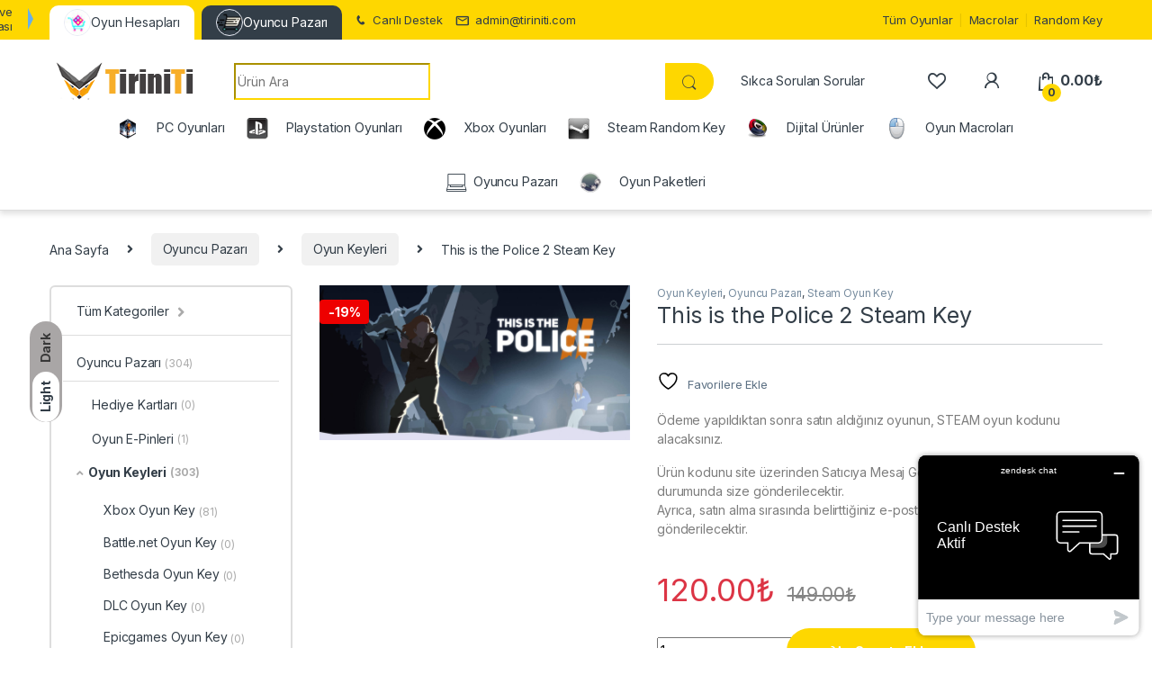

--- FILE ---
content_type: text/html; charset=UTF-8
request_url: https://www.tiriniti.com/urun/this-is-the-police-2-steam-key/
body_size: 33152
content:
<!DOCTYPE html>
<html lang="tr">
<head>
<meta charset="UTF-8">
<meta name="viewport" content="width=device-width, initial-scale=1">
<link rel="profile" href="https://gmpg.org/xfn/11">
<link rel="pingback" href="https://www.tiriniti.com/xmlrpc.php">


				<script>document.documentElement.className = document.documentElement.className + ' yes-js js_active js'</script>
			<meta name='robots' content='index, follow, max-image-preview:large, max-snippet:-1, max-video-preview:-1' />
<meta name="dlm-version" content="5.1.6">
	<!-- This site is optimized with the Yoast SEO plugin v26.5 - https://yoast.com/wordpress/plugins/seo/ -->
	<title>This is the Police 2 Steam Key Satın Al - Tiriniti En Ucuz Oyun</title>
<link data-rocket-preload as="style" href="https://fonts.googleapis.com/css2?family=Inter:wght@300;400;600;700&#038;display=swap" rel="preload">
<link href="https://fonts.googleapis.com/css2?family=Inter:wght@300;400;600;700&#038;display=swap" media="print" onload="this.media=&#039;all&#039;" rel="stylesheet">
<noscript><link rel="stylesheet" href="https://fonts.googleapis.com/css2?family=Inter:wght@300;400;600;700&#038;display=swap"></noscript>
	<link rel="canonical" href="https://www.tiriniti.com/urun/this-is-the-police-2-steam-key/" />
	<meta property="og:locale" content="tr_TR" />
	<meta property="og:type" content="article" />
	<meta property="og:title" content="This is the Police 2 Steam Key Satın Al - Tiriniti En Ucuz Oyun" />
	<meta property="og:description" content="Ödeme yapıldıktan sonra satın aldığınız oyunun, STEAM oyun kodunu alacaksınız.  Ürün kodunu site üzerinden Satıcıya Mesaj Gönder kısmından bize yazmanız durumunda size gönderilecektir. Ayrıca, satın alma sırasında belirttiğiniz e-posta adresinize ürün kodu gönderilecektir." />
	<meta property="og:url" content="https://www.tiriniti.com/urun/this-is-the-police-2-steam-key/" />
	<meta property="og:site_name" content="Tiriniti" />
	<meta property="article:publisher" content="https://www.facebook.com/TiriniTicom/" />
	<meta property="article:modified_time" content="2025-04-04T04:48:07+00:00" />
	<meta property="og:image" content="https://www.tiriniti.com/wp-content/uploads/2022/03/p1_3272248_c284115f.jpg" />
	<meta property="og:image:width" content="1600" />
	<meta property="og:image:height" content="800" />
	<meta property="og:image:type" content="image/jpeg" />
	<meta name="twitter:card" content="summary_large_image" />
	<script type="application/ld+json" class="yoast-schema-graph">{"@context":"https://schema.org","@graph":[{"@type":"WebPage","@id":"https://www.tiriniti.com/urun/this-is-the-police-2-steam-key/","url":"https://www.tiriniti.com/urun/this-is-the-police-2-steam-key/","name":"This is the Police 2 Steam Key Satın Al - Tiriniti En Ucuz Oyun","isPartOf":{"@id":"https://www.tiriniti.com/#website"},"primaryImageOfPage":{"@id":"https://www.tiriniti.com/urun/this-is-the-police-2-steam-key/#primaryimage"},"image":{"@id":"https://www.tiriniti.com/urun/this-is-the-police-2-steam-key/#primaryimage"},"thumbnailUrl":"https://www.tiriniti.com/wp-content/uploads/2022/03/p1_3272248_c284115f.jpg","datePublished":"2022-03-15T22:18:56+00:00","dateModified":"2025-04-04T04:48:07+00:00","breadcrumb":{"@id":"https://www.tiriniti.com/urun/this-is-the-police-2-steam-key/#breadcrumb"},"inLanguage":"tr","potentialAction":[{"@type":"ReadAction","target":["https://www.tiriniti.com/urun/this-is-the-police-2-steam-key/"]}]},{"@type":"ImageObject","inLanguage":"tr","@id":"https://www.tiriniti.com/urun/this-is-the-police-2-steam-key/#primaryimage","url":"https://www.tiriniti.com/wp-content/uploads/2022/03/p1_3272248_c284115f.jpg","contentUrl":"https://www.tiriniti.com/wp-content/uploads/2022/03/p1_3272248_c284115f.jpg","width":1600,"height":800},{"@type":"BreadcrumbList","@id":"https://www.tiriniti.com/urun/this-is-the-police-2-steam-key/#breadcrumb","itemListElement":[{"@type":"ListItem","position":1,"name":"Home","item":"https://www.tiriniti.com/"},{"@type":"ListItem","position":2,"name":"Tüm Oyunlar","item":"https://www.tiriniti.com/tum-oyunlar/"},{"@type":"ListItem","position":3,"name":"This is the Police 2 Steam Key"}]},{"@type":"WebSite","@id":"https://www.tiriniti.com/#website","url":"https://www.tiriniti.com/","name":"Tiriniti","description":"Ucuz Oyun Portalı","publisher":{"@id":"https://www.tiriniti.com/#organization"},"potentialAction":[{"@type":"SearchAction","target":{"@type":"EntryPoint","urlTemplate":"https://www.tiriniti.com/?s={search_term_string}"},"query-input":{"@type":"PropertyValueSpecification","valueRequired":true,"valueName":"search_term_string"}}],"inLanguage":"tr"},{"@type":"Organization","@id":"https://www.tiriniti.com/#organization","name":"Tiriniti","url":"https://www.tiriniti.com/","logo":{"@type":"ImageObject","inLanguage":"tr","@id":"https://www.tiriniti.com/#/schema/logo/image/","url":"https://www.tiriniti.com/wp-content/uploads/2017/05/1-logo.png","contentUrl":"https://www.tiriniti.com/wp-content/uploads/2017/05/1-logo.png","width":347,"height":315,"caption":"Tiriniti"},"image":{"@id":"https://www.tiriniti.com/#/schema/logo/image/"},"sameAs":["https://www.facebook.com/TiriniTicom/","https://www.instagram.com/tiriniticom/","https://www.youtube.com/@tiriniti8442"]}]}</script>
	<!-- / Yoast SEO plugin. -->


<link rel='dns-prefetch' href='//www.googletagmanager.com' />
<link rel='dns-prefetch' href='//fonts.googleapis.com' />
<link rel='dns-prefetch' href='//use.fontawesome.com' />
<link href='https://fonts.gstatic.com' crossorigin rel='preconnect' />
<link rel="alternate" type="application/rss+xml" title="Tiriniti &raquo; akışı" href="https://www.tiriniti.com/feed/" />
<link rel="alternate" type="application/rss+xml" title="Tiriniti &raquo; yorum akışı" href="https://www.tiriniti.com/comments/feed/" />
<link rel="alternate" type="application/rss+xml" title="Tiriniti &raquo; This is the Police 2 Steam Key yorum akışı" href="https://www.tiriniti.com/urun/this-is-the-police-2-steam-key/feed/" />
<link rel="alternate" title="oEmbed (JSON)" type="application/json+oembed" href="https://www.tiriniti.com/wp-json/oembed/1.0/embed?url=https%3A%2F%2Fwww.tiriniti.com%2Furun%2Fthis-is-the-police-2-steam-key%2F" />
<link rel="alternate" title="oEmbed (XML)" type="text/xml+oembed" href="https://www.tiriniti.com/wp-json/oembed/1.0/embed?url=https%3A%2F%2Fwww.tiriniti.com%2Furun%2Fthis-is-the-police-2-steam-key%2F&#038;format=xml" />
<style id='wp-img-auto-sizes-contain-inline-css' type='text/css'>
img:is([sizes=auto i],[sizes^="auto," i]){contain-intrinsic-size:3000px 1500px}
/*# sourceURL=wp-img-auto-sizes-contain-inline-css */
</style>
<link rel='stylesheet' id='partial-payment-blocks-integration-css' href='https://www.tiriniti.com/wp-content/plugins/woo-wallet/build/partial-payment/style-index.css?ver=1.5.14' type='text/css' media='all' />
<style id='wp-emoji-styles-inline-css' type='text/css'>

	img.wp-smiley, img.emoji {
		display: inline !important;
		border: none !important;
		box-shadow: none !important;
		height: 1em !important;
		width: 1em !important;
		margin: 0 0.07em !important;
		vertical-align: -0.1em !important;
		background: none !important;
		padding: 0 !important;
	}
/*# sourceURL=wp-emoji-styles-inline-css */
</style>
<link rel='stylesheet' id='wp-block-library-css' href='https://www.tiriniti.com/wp-includes/css/dist/block-library/style.min.css?ver=4daac787db465efb923234e585fd7efb' type='text/css' media='all' />
<link rel='stylesheet' id='jquery-selectBox-css' href='https://www.tiriniti.com/wp-content/cache/background-css/1/www.tiriniti.com/wp-content/plugins/yith-woocommerce-wishlist/assets/css/jquery.selectBox.css?ver=1.2.0&wpr_t=1766659332' type='text/css' media='all' />
<link rel='stylesheet' id='woocommerce_prettyPhoto_css-css' href='https://www.tiriniti.com/wp-content/cache/background-css/1/www.tiriniti.com/wp-content/plugins/woocommerce/assets/css/prettyPhoto.css?ver=3.1.6&wpr_t=1766659332' type='text/css' media='all' />
<link rel='stylesheet' id='yith-wcwl-main-css' href='https://www.tiriniti.com/wp-content/cache/background-css/1/www.tiriniti.com/wp-content/plugins/yith-woocommerce-wishlist/assets/css/style.css?ver=4.11.0&wpr_t=1766659332' type='text/css' media='all' />
<style id='yith-wcwl-main-inline-css' type='text/css'>
 :root { --color-add-to-wishlist-background: #333333; --color-add-to-wishlist-text: #FFFFFF; --color-add-to-wishlist-border: #333333; --color-add-to-wishlist-background-hover: #333333; --color-add-to-wishlist-text-hover: #FFFFFF; --color-add-to-wishlist-border-hover: #333333; --rounded-corners-radius: 16px; --color-add-to-cart-background: #333333; --color-add-to-cart-text: #FFFFFF; --color-add-to-cart-border: #333333; --color-add-to-cart-background-hover: #4F4F4F; --color-add-to-cart-text-hover: #FFFFFF; --color-add-to-cart-border-hover: #4F4F4F; --add-to-cart-rounded-corners-radius: 16px; --color-button-style-1-background: #333333; --color-button-style-1-text: #FFFFFF; --color-button-style-1-border: #333333; --color-button-style-1-background-hover: #4F4F4F; --color-button-style-1-text-hover: #FFFFFF; --color-button-style-1-border-hover: #4F4F4F; --color-button-style-2-background: #333333; --color-button-style-2-text: #FFFFFF; --color-button-style-2-border: #333333; --color-button-style-2-background-hover: #4F4F4F; --color-button-style-2-text-hover: #FFFFFF; --color-button-style-2-border-hover: #4F4F4F; --color-wishlist-table-background: #FFFFFF; --color-wishlist-table-text: #6d6c6c; --color-wishlist-table-border: #FFFFFF; --color-headers-background: #F4F4F4; --color-share-button-color: #FFFFFF; --color-share-button-color-hover: #FFFFFF; --color-fb-button-background: #39599E; --color-fb-button-background-hover: #595A5A; --color-tw-button-background: #45AFE2; --color-tw-button-background-hover: #595A5A; --color-pr-button-background: #AB2E31; --color-pr-button-background-hover: #595A5A; --color-em-button-background: #FBB102; --color-em-button-background-hover: #595A5A; --color-wa-button-background: #00A901; --color-wa-button-background-hover: #595A5A; --feedback-duration: 3s } 
 :root { --color-add-to-wishlist-background: #333333; --color-add-to-wishlist-text: #FFFFFF; --color-add-to-wishlist-border: #333333; --color-add-to-wishlist-background-hover: #333333; --color-add-to-wishlist-text-hover: #FFFFFF; --color-add-to-wishlist-border-hover: #333333; --rounded-corners-radius: 16px; --color-add-to-cart-background: #333333; --color-add-to-cart-text: #FFFFFF; --color-add-to-cart-border: #333333; --color-add-to-cart-background-hover: #4F4F4F; --color-add-to-cart-text-hover: #FFFFFF; --color-add-to-cart-border-hover: #4F4F4F; --add-to-cart-rounded-corners-radius: 16px; --color-button-style-1-background: #333333; --color-button-style-1-text: #FFFFFF; --color-button-style-1-border: #333333; --color-button-style-1-background-hover: #4F4F4F; --color-button-style-1-text-hover: #FFFFFF; --color-button-style-1-border-hover: #4F4F4F; --color-button-style-2-background: #333333; --color-button-style-2-text: #FFFFFF; --color-button-style-2-border: #333333; --color-button-style-2-background-hover: #4F4F4F; --color-button-style-2-text-hover: #FFFFFF; --color-button-style-2-border-hover: #4F4F4F; --color-wishlist-table-background: #FFFFFF; --color-wishlist-table-text: #6d6c6c; --color-wishlist-table-border: #FFFFFF; --color-headers-background: #F4F4F4; --color-share-button-color: #FFFFFF; --color-share-button-color-hover: #FFFFFF; --color-fb-button-background: #39599E; --color-fb-button-background-hover: #595A5A; --color-tw-button-background: #45AFE2; --color-tw-button-background-hover: #595A5A; --color-pr-button-background: #AB2E31; --color-pr-button-background-hover: #595A5A; --color-em-button-background: #FBB102; --color-em-button-background-hover: #595A5A; --color-wa-button-background: #00A901; --color-wa-button-background-hover: #595A5A; --feedback-duration: 3s } 
 :root { --color-add-to-wishlist-background: #333333; --color-add-to-wishlist-text: #FFFFFF; --color-add-to-wishlist-border: #333333; --color-add-to-wishlist-background-hover: #333333; --color-add-to-wishlist-text-hover: #FFFFFF; --color-add-to-wishlist-border-hover: #333333; --rounded-corners-radius: 16px; --color-add-to-cart-background: #333333; --color-add-to-cart-text: #FFFFFF; --color-add-to-cart-border: #333333; --color-add-to-cart-background-hover: #4F4F4F; --color-add-to-cart-text-hover: #FFFFFF; --color-add-to-cart-border-hover: #4F4F4F; --add-to-cart-rounded-corners-radius: 16px; --color-button-style-1-background: #333333; --color-button-style-1-text: #FFFFFF; --color-button-style-1-border: #333333; --color-button-style-1-background-hover: #4F4F4F; --color-button-style-1-text-hover: #FFFFFF; --color-button-style-1-border-hover: #4F4F4F; --color-button-style-2-background: #333333; --color-button-style-2-text: #FFFFFF; --color-button-style-2-border: #333333; --color-button-style-2-background-hover: #4F4F4F; --color-button-style-2-text-hover: #FFFFFF; --color-button-style-2-border-hover: #4F4F4F; --color-wishlist-table-background: #FFFFFF; --color-wishlist-table-text: #6d6c6c; --color-wishlist-table-border: #FFFFFF; --color-headers-background: #F4F4F4; --color-share-button-color: #FFFFFF; --color-share-button-color-hover: #FFFFFF; --color-fb-button-background: #39599E; --color-fb-button-background-hover: #595A5A; --color-tw-button-background: #45AFE2; --color-tw-button-background-hover: #595A5A; --color-pr-button-background: #AB2E31; --color-pr-button-background-hover: #595A5A; --color-em-button-background: #FBB102; --color-em-button-background-hover: #595A5A; --color-wa-button-background: #00A901; --color-wa-button-background-hover: #595A5A; --feedback-duration: 3s } 
 :root { --color-add-to-wishlist-background: #333333; --color-add-to-wishlist-text: #FFFFFF; --color-add-to-wishlist-border: #333333; --color-add-to-wishlist-background-hover: #333333; --color-add-to-wishlist-text-hover: #FFFFFF; --color-add-to-wishlist-border-hover: #333333; --rounded-corners-radius: 16px; --color-add-to-cart-background: #333333; --color-add-to-cart-text: #FFFFFF; --color-add-to-cart-border: #333333; --color-add-to-cart-background-hover: #4F4F4F; --color-add-to-cart-text-hover: #FFFFFF; --color-add-to-cart-border-hover: #4F4F4F; --add-to-cart-rounded-corners-radius: 16px; --color-button-style-1-background: #333333; --color-button-style-1-text: #FFFFFF; --color-button-style-1-border: #333333; --color-button-style-1-background-hover: #4F4F4F; --color-button-style-1-text-hover: #FFFFFF; --color-button-style-1-border-hover: #4F4F4F; --color-button-style-2-background: #333333; --color-button-style-2-text: #FFFFFF; --color-button-style-2-border: #333333; --color-button-style-2-background-hover: #4F4F4F; --color-button-style-2-text-hover: #FFFFFF; --color-button-style-2-border-hover: #4F4F4F; --color-wishlist-table-background: #FFFFFF; --color-wishlist-table-text: #6d6c6c; --color-wishlist-table-border: #FFFFFF; --color-headers-background: #F4F4F4; --color-share-button-color: #FFFFFF; --color-share-button-color-hover: #FFFFFF; --color-fb-button-background: #39599E; --color-fb-button-background-hover: #595A5A; --color-tw-button-background: #45AFE2; --color-tw-button-background-hover: #595A5A; --color-pr-button-background: #AB2E31; --color-pr-button-background-hover: #595A5A; --color-em-button-background: #FBB102; --color-em-button-background-hover: #595A5A; --color-wa-button-background: #00A901; --color-wa-button-background-hover: #595A5A; --feedback-duration: 3s } 
 :root { --color-add-to-wishlist-background: #333333; --color-add-to-wishlist-text: #FFFFFF; --color-add-to-wishlist-border: #333333; --color-add-to-wishlist-background-hover: #333333; --color-add-to-wishlist-text-hover: #FFFFFF; --color-add-to-wishlist-border-hover: #333333; --rounded-corners-radius: 16px; --color-add-to-cart-background: #333333; --color-add-to-cart-text: #FFFFFF; --color-add-to-cart-border: #333333; --color-add-to-cart-background-hover: #4F4F4F; --color-add-to-cart-text-hover: #FFFFFF; --color-add-to-cart-border-hover: #4F4F4F; --add-to-cart-rounded-corners-radius: 16px; --color-button-style-1-background: #333333; --color-button-style-1-text: #FFFFFF; --color-button-style-1-border: #333333; --color-button-style-1-background-hover: #4F4F4F; --color-button-style-1-text-hover: #FFFFFF; --color-button-style-1-border-hover: #4F4F4F; --color-button-style-2-background: #333333; --color-button-style-2-text: #FFFFFF; --color-button-style-2-border: #333333; --color-button-style-2-background-hover: #4F4F4F; --color-button-style-2-text-hover: #FFFFFF; --color-button-style-2-border-hover: #4F4F4F; --color-wishlist-table-background: #FFFFFF; --color-wishlist-table-text: #6d6c6c; --color-wishlist-table-border: #FFFFFF; --color-headers-background: #F4F4F4; --color-share-button-color: #FFFFFF; --color-share-button-color-hover: #FFFFFF; --color-fb-button-background: #39599E; --color-fb-button-background-hover: #595A5A; --color-tw-button-background: #45AFE2; --color-tw-button-background-hover: #595A5A; --color-pr-button-background: #AB2E31; --color-pr-button-background-hover: #595A5A; --color-em-button-background: #FBB102; --color-em-button-background-hover: #595A5A; --color-wa-button-background: #00A901; --color-wa-button-background-hover: #595A5A; --feedback-duration: 3s } 
 :root { --color-add-to-wishlist-background: #333333; --color-add-to-wishlist-text: #FFFFFF; --color-add-to-wishlist-border: #333333; --color-add-to-wishlist-background-hover: #333333; --color-add-to-wishlist-text-hover: #FFFFFF; --color-add-to-wishlist-border-hover: #333333; --rounded-corners-radius: 16px; --color-add-to-cart-background: #333333; --color-add-to-cart-text: #FFFFFF; --color-add-to-cart-border: #333333; --color-add-to-cart-background-hover: #4F4F4F; --color-add-to-cart-text-hover: #FFFFFF; --color-add-to-cart-border-hover: #4F4F4F; --add-to-cart-rounded-corners-radius: 16px; --color-button-style-1-background: #333333; --color-button-style-1-text: #FFFFFF; --color-button-style-1-border: #333333; --color-button-style-1-background-hover: #4F4F4F; --color-button-style-1-text-hover: #FFFFFF; --color-button-style-1-border-hover: #4F4F4F; --color-button-style-2-background: #333333; --color-button-style-2-text: #FFFFFF; --color-button-style-2-border: #333333; --color-button-style-2-background-hover: #4F4F4F; --color-button-style-2-text-hover: #FFFFFF; --color-button-style-2-border-hover: #4F4F4F; --color-wishlist-table-background: #FFFFFF; --color-wishlist-table-text: #6d6c6c; --color-wishlist-table-border: #FFFFFF; --color-headers-background: #F4F4F4; --color-share-button-color: #FFFFFF; --color-share-button-color-hover: #FFFFFF; --color-fb-button-background: #39599E; --color-fb-button-background-hover: #595A5A; --color-tw-button-background: #45AFE2; --color-tw-button-background-hover: #595A5A; --color-pr-button-background: #AB2E31; --color-pr-button-background-hover: #595A5A; --color-em-button-background: #FBB102; --color-em-button-background-hover: #595A5A; --color-wa-button-background: #00A901; --color-wa-button-background-hover: #595A5A; --feedback-duration: 3s } 
 :root { --color-add-to-wishlist-background: #333333; --color-add-to-wishlist-text: #FFFFFF; --color-add-to-wishlist-border: #333333; --color-add-to-wishlist-background-hover: #333333; --color-add-to-wishlist-text-hover: #FFFFFF; --color-add-to-wishlist-border-hover: #333333; --rounded-corners-radius: 16px; --color-add-to-cart-background: #333333; --color-add-to-cart-text: #FFFFFF; --color-add-to-cart-border: #333333; --color-add-to-cart-background-hover: #4F4F4F; --color-add-to-cart-text-hover: #FFFFFF; --color-add-to-cart-border-hover: #4F4F4F; --add-to-cart-rounded-corners-radius: 16px; --color-button-style-1-background: #333333; --color-button-style-1-text: #FFFFFF; --color-button-style-1-border: #333333; --color-button-style-1-background-hover: #4F4F4F; --color-button-style-1-text-hover: #FFFFFF; --color-button-style-1-border-hover: #4F4F4F; --color-button-style-2-background: #333333; --color-button-style-2-text: #FFFFFF; --color-button-style-2-border: #333333; --color-button-style-2-background-hover: #4F4F4F; --color-button-style-2-text-hover: #FFFFFF; --color-button-style-2-border-hover: #4F4F4F; --color-wishlist-table-background: #FFFFFF; --color-wishlist-table-text: #6d6c6c; --color-wishlist-table-border: #FFFFFF; --color-headers-background: #F4F4F4; --color-share-button-color: #FFFFFF; --color-share-button-color-hover: #FFFFFF; --color-fb-button-background: #39599E; --color-fb-button-background-hover: #595A5A; --color-tw-button-background: #45AFE2; --color-tw-button-background-hover: #595A5A; --color-pr-button-background: #AB2E31; --color-pr-button-background-hover: #595A5A; --color-em-button-background: #FBB102; --color-em-button-background-hover: #595A5A; --color-wa-button-background: #00A901; --color-wa-button-background-hover: #595A5A; --feedback-duration: 3s } 
/*# sourceURL=yith-wcwl-main-inline-css */
</style>
<style id='global-styles-inline-css' type='text/css'>
:root{--wp--preset--aspect-ratio--square: 1;--wp--preset--aspect-ratio--4-3: 4/3;--wp--preset--aspect-ratio--3-4: 3/4;--wp--preset--aspect-ratio--3-2: 3/2;--wp--preset--aspect-ratio--2-3: 2/3;--wp--preset--aspect-ratio--16-9: 16/9;--wp--preset--aspect-ratio--9-16: 9/16;--wp--preset--color--black: #000000;--wp--preset--color--cyan-bluish-gray: #abb8c3;--wp--preset--color--white: #ffffff;--wp--preset--color--pale-pink: #f78da7;--wp--preset--color--vivid-red: #cf2e2e;--wp--preset--color--luminous-vivid-orange: #ff6900;--wp--preset--color--luminous-vivid-amber: #fcb900;--wp--preset--color--light-green-cyan: #7bdcb5;--wp--preset--color--vivid-green-cyan: #00d084;--wp--preset--color--pale-cyan-blue: #8ed1fc;--wp--preset--color--vivid-cyan-blue: #0693e3;--wp--preset--color--vivid-purple: #9b51e0;--wp--preset--gradient--vivid-cyan-blue-to-vivid-purple: linear-gradient(135deg,rgb(6,147,227) 0%,rgb(155,81,224) 100%);--wp--preset--gradient--light-green-cyan-to-vivid-green-cyan: linear-gradient(135deg,rgb(122,220,180) 0%,rgb(0,208,130) 100%);--wp--preset--gradient--luminous-vivid-amber-to-luminous-vivid-orange: linear-gradient(135deg,rgb(252,185,0) 0%,rgb(255,105,0) 100%);--wp--preset--gradient--luminous-vivid-orange-to-vivid-red: linear-gradient(135deg,rgb(255,105,0) 0%,rgb(207,46,46) 100%);--wp--preset--gradient--very-light-gray-to-cyan-bluish-gray: linear-gradient(135deg,rgb(238,238,238) 0%,rgb(169,184,195) 100%);--wp--preset--gradient--cool-to-warm-spectrum: linear-gradient(135deg,rgb(74,234,220) 0%,rgb(151,120,209) 20%,rgb(207,42,186) 40%,rgb(238,44,130) 60%,rgb(251,105,98) 80%,rgb(254,248,76) 100%);--wp--preset--gradient--blush-light-purple: linear-gradient(135deg,rgb(255,206,236) 0%,rgb(152,150,240) 100%);--wp--preset--gradient--blush-bordeaux: linear-gradient(135deg,rgb(254,205,165) 0%,rgb(254,45,45) 50%,rgb(107,0,62) 100%);--wp--preset--gradient--luminous-dusk: linear-gradient(135deg,rgb(255,203,112) 0%,rgb(199,81,192) 50%,rgb(65,88,208) 100%);--wp--preset--gradient--pale-ocean: linear-gradient(135deg,rgb(255,245,203) 0%,rgb(182,227,212) 50%,rgb(51,167,181) 100%);--wp--preset--gradient--electric-grass: linear-gradient(135deg,rgb(202,248,128) 0%,rgb(113,206,126) 100%);--wp--preset--gradient--midnight: linear-gradient(135deg,rgb(2,3,129) 0%,rgb(40,116,252) 100%);--wp--preset--font-size--small: 13px;--wp--preset--font-size--medium: 20px;--wp--preset--font-size--large: 36px;--wp--preset--font-size--x-large: 42px;--wp--preset--spacing--20: 0.44rem;--wp--preset--spacing--30: 0.67rem;--wp--preset--spacing--40: 1rem;--wp--preset--spacing--50: 1.5rem;--wp--preset--spacing--60: 2.25rem;--wp--preset--spacing--70: 3.38rem;--wp--preset--spacing--80: 5.06rem;--wp--preset--shadow--natural: 6px 6px 9px rgba(0, 0, 0, 0.2);--wp--preset--shadow--deep: 12px 12px 50px rgba(0, 0, 0, 0.4);--wp--preset--shadow--sharp: 6px 6px 0px rgba(0, 0, 0, 0.2);--wp--preset--shadow--outlined: 6px 6px 0px -3px rgb(255, 255, 255), 6px 6px rgb(0, 0, 0);--wp--preset--shadow--crisp: 6px 6px 0px rgb(0, 0, 0);}:where(.is-layout-flex){gap: 0.5em;}:where(.is-layout-grid){gap: 0.5em;}body .is-layout-flex{display: flex;}.is-layout-flex{flex-wrap: wrap;align-items: center;}.is-layout-flex > :is(*, div){margin: 0;}body .is-layout-grid{display: grid;}.is-layout-grid > :is(*, div){margin: 0;}:where(.wp-block-columns.is-layout-flex){gap: 2em;}:where(.wp-block-columns.is-layout-grid){gap: 2em;}:where(.wp-block-post-template.is-layout-flex){gap: 1.25em;}:where(.wp-block-post-template.is-layout-grid){gap: 1.25em;}.has-black-color{color: var(--wp--preset--color--black) !important;}.has-cyan-bluish-gray-color{color: var(--wp--preset--color--cyan-bluish-gray) !important;}.has-white-color{color: var(--wp--preset--color--white) !important;}.has-pale-pink-color{color: var(--wp--preset--color--pale-pink) !important;}.has-vivid-red-color{color: var(--wp--preset--color--vivid-red) !important;}.has-luminous-vivid-orange-color{color: var(--wp--preset--color--luminous-vivid-orange) !important;}.has-luminous-vivid-amber-color{color: var(--wp--preset--color--luminous-vivid-amber) !important;}.has-light-green-cyan-color{color: var(--wp--preset--color--light-green-cyan) !important;}.has-vivid-green-cyan-color{color: var(--wp--preset--color--vivid-green-cyan) !important;}.has-pale-cyan-blue-color{color: var(--wp--preset--color--pale-cyan-blue) !important;}.has-vivid-cyan-blue-color{color: var(--wp--preset--color--vivid-cyan-blue) !important;}.has-vivid-purple-color{color: var(--wp--preset--color--vivid-purple) !important;}.has-black-background-color{background-color: var(--wp--preset--color--black) !important;}.has-cyan-bluish-gray-background-color{background-color: var(--wp--preset--color--cyan-bluish-gray) !important;}.has-white-background-color{background-color: var(--wp--preset--color--white) !important;}.has-pale-pink-background-color{background-color: var(--wp--preset--color--pale-pink) !important;}.has-vivid-red-background-color{background-color: var(--wp--preset--color--vivid-red) !important;}.has-luminous-vivid-orange-background-color{background-color: var(--wp--preset--color--luminous-vivid-orange) !important;}.has-luminous-vivid-amber-background-color{background-color: var(--wp--preset--color--luminous-vivid-amber) !important;}.has-light-green-cyan-background-color{background-color: var(--wp--preset--color--light-green-cyan) !important;}.has-vivid-green-cyan-background-color{background-color: var(--wp--preset--color--vivid-green-cyan) !important;}.has-pale-cyan-blue-background-color{background-color: var(--wp--preset--color--pale-cyan-blue) !important;}.has-vivid-cyan-blue-background-color{background-color: var(--wp--preset--color--vivid-cyan-blue) !important;}.has-vivid-purple-background-color{background-color: var(--wp--preset--color--vivid-purple) !important;}.has-black-border-color{border-color: var(--wp--preset--color--black) !important;}.has-cyan-bluish-gray-border-color{border-color: var(--wp--preset--color--cyan-bluish-gray) !important;}.has-white-border-color{border-color: var(--wp--preset--color--white) !important;}.has-pale-pink-border-color{border-color: var(--wp--preset--color--pale-pink) !important;}.has-vivid-red-border-color{border-color: var(--wp--preset--color--vivid-red) !important;}.has-luminous-vivid-orange-border-color{border-color: var(--wp--preset--color--luminous-vivid-orange) !important;}.has-luminous-vivid-amber-border-color{border-color: var(--wp--preset--color--luminous-vivid-amber) !important;}.has-light-green-cyan-border-color{border-color: var(--wp--preset--color--light-green-cyan) !important;}.has-vivid-green-cyan-border-color{border-color: var(--wp--preset--color--vivid-green-cyan) !important;}.has-pale-cyan-blue-border-color{border-color: var(--wp--preset--color--pale-cyan-blue) !important;}.has-vivid-cyan-blue-border-color{border-color: var(--wp--preset--color--vivid-cyan-blue) !important;}.has-vivid-purple-border-color{border-color: var(--wp--preset--color--vivid-purple) !important;}.has-vivid-cyan-blue-to-vivid-purple-gradient-background{background: var(--wp--preset--gradient--vivid-cyan-blue-to-vivid-purple) !important;}.has-light-green-cyan-to-vivid-green-cyan-gradient-background{background: var(--wp--preset--gradient--light-green-cyan-to-vivid-green-cyan) !important;}.has-luminous-vivid-amber-to-luminous-vivid-orange-gradient-background{background: var(--wp--preset--gradient--luminous-vivid-amber-to-luminous-vivid-orange) !important;}.has-luminous-vivid-orange-to-vivid-red-gradient-background{background: var(--wp--preset--gradient--luminous-vivid-orange-to-vivid-red) !important;}.has-very-light-gray-to-cyan-bluish-gray-gradient-background{background: var(--wp--preset--gradient--very-light-gray-to-cyan-bluish-gray) !important;}.has-cool-to-warm-spectrum-gradient-background{background: var(--wp--preset--gradient--cool-to-warm-spectrum) !important;}.has-blush-light-purple-gradient-background{background: var(--wp--preset--gradient--blush-light-purple) !important;}.has-blush-bordeaux-gradient-background{background: var(--wp--preset--gradient--blush-bordeaux) !important;}.has-luminous-dusk-gradient-background{background: var(--wp--preset--gradient--luminous-dusk) !important;}.has-pale-ocean-gradient-background{background: var(--wp--preset--gradient--pale-ocean) !important;}.has-electric-grass-gradient-background{background: var(--wp--preset--gradient--electric-grass) !important;}.has-midnight-gradient-background{background: var(--wp--preset--gradient--midnight) !important;}.has-small-font-size{font-size: var(--wp--preset--font-size--small) !important;}.has-medium-font-size{font-size: var(--wp--preset--font-size--medium) !important;}.has-large-font-size{font-size: var(--wp--preset--font-size--large) !important;}.has-x-large-font-size{font-size: var(--wp--preset--font-size--x-large) !important;}
/*# sourceURL=global-styles-inline-css */
</style>

<style id='classic-theme-styles-inline-css' type='text/css'>
/*! This file is auto-generated */
.wp-block-button__link{color:#fff;background-color:#32373c;border-radius:9999px;box-shadow:none;text-decoration:none;padding:calc(.667em + 2px) calc(1.333em + 2px);font-size:1.125em}.wp-block-file__button{background:#32373c;color:#fff;text-decoration:none}
/*# sourceURL=/wp-includes/css/classic-themes.min.css */
</style>
<style id='font-awesome-svg-styles-default-inline-css' type='text/css'>
.svg-inline--fa {
  display: inline-block;
  height: 1em;
  overflow: visible;
  vertical-align: -.125em;
}
/*# sourceURL=font-awesome-svg-styles-default-inline-css */
</style>
<link rel='stylesheet' id='font-awesome-svg-styles-css' href='https://www.tiriniti.com/wp-content/uploads/font-awesome/v5.15.4/css/svg-with-js.css' type='text/css' media='all' />
<style id='font-awesome-svg-styles-inline-css' type='text/css'>
   .wp-block-font-awesome-icon svg::before,
   .wp-rich-text-font-awesome-icon svg::before {content: unset;}
/*# sourceURL=font-awesome-svg-styles-inline-css */
</style>
<link rel='stylesheet' id='mas-wc-brands-style-css' href='https://www.tiriniti.com/wp-content/plugins/mas-woocommerce-brands/assets/css/style.css?ver=1.1.0' type='text/css' media='all' />
<link rel='stylesheet' id='menu-image-css' href='https://www.tiriniti.com/wp-content/plugins/menu-image/includes/css/menu-image.css?ver=3.13' type='text/css' media='all' />
<link rel='stylesheet' id='dashicons-css' href='https://www.tiriniti.com/wp-includes/css/dashicons.min.css?ver=4daac787db465efb923234e585fd7efb' type='text/css' media='all' />
<style id='dashicons-inline-css' type='text/css'>
[data-font="Dashicons"]:before {font-family: 'Dashicons' !important;content: attr(data-icon) !important;speak: none !important;font-weight: normal !important;font-variant: normal !important;text-transform: none !important;line-height: 1 !important;font-style: normal !important;-webkit-font-smoothing: antialiased !important;-moz-osx-font-smoothing: grayscale !important;}
/*# sourceURL=dashicons-inline-css */
</style>
<link rel='stylesheet' id='pofw_product_options-css' href='https://www.tiriniti.com/wp-content/plugins/product-options-for-woocommerce/view/frontend/web/product/main.css?ver=4daac787db465efb923234e585fd7efb' type='text/css' media='all' />
<link rel='stylesheet' id='photoswipe-css' href='https://www.tiriniti.com/wp-content/cache/background-css/1/www.tiriniti.com/wp-content/plugins/woocommerce/assets/css/photoswipe/photoswipe.min.css?ver=10.3.7&wpr_t=1766659332' type='text/css' media='all' />
<link rel='stylesheet' id='photoswipe-default-skin-css' href='https://www.tiriniti.com/wp-content/cache/background-css/1/www.tiriniti.com/wp-content/plugins/woocommerce/assets/css/photoswipe/default-skin/default-skin.min.css?ver=10.3.7&wpr_t=1766659332' type='text/css' media='all' />
<style id='woocommerce-inline-inline-css' type='text/css'>
.woocommerce form .form-row .required { visibility: visible; }
/*# sourceURL=woocommerce-inline-inline-css */
</style>
<link rel='stylesheet' id='paytr-woocommerce-eft-api-css' href='https://www.tiriniti.com/wp-content/plugins/paytr-woocommerce-havale-eft-api/assets/css/paytr-eft-style.css?ver=4daac787db465efb923234e585fd7efb' type='text/css' media='all' />
<link rel='stylesheet' id='brands-styles-css' href='https://www.tiriniti.com/wp-content/plugins/woocommerce/assets/css/brands.css?ver=10.3.7' type='text/css' media='all' />

<link rel='stylesheet' id='font-electro-css' href='https://www.tiriniti.com/wp-content/themes/electro/assets/css/font-electro.css?ver=3.2.4' type='text/css' media='all' />
<link rel='stylesheet' id='fontawesome-css' href='https://www.tiriniti.com/wp-content/themes/electro/assets/vendor/fontawesome/css/all.min.css?ver=3.2.4' type='text/css' media='all' />
<link rel='stylesheet' id='animate-css-css' href='https://www.tiriniti.com/wp-content/themes/electro/assets/vendor/animate.css/animate.min.css?ver=3.2.4' type='text/css' media='all' />
<link rel='stylesheet' id='electro-style-css' href='https://www.tiriniti.com/wp-content/cache/background-css/1/www.tiriniti.com/wp-content/themes/electro/style.min.css?ver=3.2.4&wpr_t=1766659332' type='text/css' media='all' />
<link rel='stylesheet' id='electro-color-css' href='https://www.tiriniti.com/wp-content/themes/electro/assets/css/colors/yellow.min.css?ver=3.2.4' type='text/css' media='all' />
<link rel='stylesheet' id='font-awesome-official-css' href='https://use.fontawesome.com/releases/v5.15.4/css/all.css' type='text/css' media='all' integrity="sha384-DyZ88mC6Up2uqS4h/KRgHuoeGwBcD4Ng9SiP4dIRy0EXTlnuz47vAwmeGwVChigm" crossorigin="anonymous" />
<link rel='stylesheet' id='woo-wallet-style-css' href='https://www.tiriniti.com/wp-content/plugins/woo-wallet/build/frontend/main.css?ver=1.5.14' type='text/css' media='all' />
<style id='rocket-lazyload-inline-css' type='text/css'>
.rll-youtube-player{position:relative;padding-bottom:56.23%;height:0;overflow:hidden;max-width:100%;}.rll-youtube-player:focus-within{outline: 2px solid currentColor;outline-offset: 5px;}.rll-youtube-player iframe{position:absolute;top:0;left:0;width:100%;height:100%;z-index:100;background:0 0}.rll-youtube-player img{bottom:0;display:block;left:0;margin:auto;max-width:100%;width:100%;position:absolute;right:0;top:0;border:none;height:auto;-webkit-transition:.4s all;-moz-transition:.4s all;transition:.4s all}.rll-youtube-player img:hover{-webkit-filter:brightness(75%)}.rll-youtube-player .play{height:100%;width:100%;left:0;top:0;position:absolute;background:var(--wpr-bg-2b496d04-2d64-4263-82d7-260c6bb92e9f) no-repeat center;background-color: transparent !important;cursor:pointer;border:none;}
/*# sourceURL=rocket-lazyload-inline-css */
</style>
<link rel='stylesheet' id='font-awesome-official-v4shim-css' href='https://use.fontawesome.com/releases/v5.15.4/css/v4-shims.css' type='text/css' media='all' integrity="sha384-Vq76wejb3QJM4nDatBa5rUOve+9gkegsjCebvV/9fvXlGWo4HCMR4cJZjjcF6Viv" crossorigin="anonymous" />
<style id='font-awesome-official-v4shim-inline-css' type='text/css'>
@font-face {font-display:swap;
font-family: "FontAwesome";
font-display: block;
src: url("https://use.fontawesome.com/releases/v5.15.4/webfonts/fa-brands-400.eot"),
		url("https://use.fontawesome.com/releases/v5.15.4/webfonts/fa-brands-400.eot?#iefix") format("embedded-opentype"),
		url("https://use.fontawesome.com/releases/v5.15.4/webfonts/fa-brands-400.woff2") format("woff2"),
		url("https://use.fontawesome.com/releases/v5.15.4/webfonts/fa-brands-400.woff") format("woff"),
		url("https://use.fontawesome.com/releases/v5.15.4/webfonts/fa-brands-400.ttf") format("truetype"),
		url("https://use.fontawesome.com/releases/v5.15.4/webfonts/fa-brands-400.svg#fontawesome") format("svg");
}

@font-face {font-display:swap;
font-family: "FontAwesome";
font-display: block;
src: url("https://use.fontawesome.com/releases/v5.15.4/webfonts/fa-solid-900.eot"),
		url("https://use.fontawesome.com/releases/v5.15.4/webfonts/fa-solid-900.eot?#iefix") format("embedded-opentype"),
		url("https://use.fontawesome.com/releases/v5.15.4/webfonts/fa-solid-900.woff2") format("woff2"),
		url("https://use.fontawesome.com/releases/v5.15.4/webfonts/fa-solid-900.woff") format("woff"),
		url("https://use.fontawesome.com/releases/v5.15.4/webfonts/fa-solid-900.ttf") format("truetype"),
		url("https://use.fontawesome.com/releases/v5.15.4/webfonts/fa-solid-900.svg#fontawesome") format("svg");
}

@font-face {font-display:swap;
font-family: "FontAwesome";
font-display: block;
src: url("https://use.fontawesome.com/releases/v5.15.4/webfonts/fa-regular-400.eot"),
		url("https://use.fontawesome.com/releases/v5.15.4/webfonts/fa-regular-400.eot?#iefix") format("embedded-opentype"),
		url("https://use.fontawesome.com/releases/v5.15.4/webfonts/fa-regular-400.woff2") format("woff2"),
		url("https://use.fontawesome.com/releases/v5.15.4/webfonts/fa-regular-400.woff") format("woff"),
		url("https://use.fontawesome.com/releases/v5.15.4/webfonts/fa-regular-400.ttf") format("truetype"),
		url("https://use.fontawesome.com/releases/v5.15.4/webfonts/fa-regular-400.svg#fontawesome") format("svg");
unicode-range: U+F004-F005,U+F007,U+F017,U+F022,U+F024,U+F02E,U+F03E,U+F044,U+F057-F059,U+F06E,U+F070,U+F075,U+F07B-F07C,U+F080,U+F086,U+F089,U+F094,U+F09D,U+F0A0,U+F0A4-F0A7,U+F0C5,U+F0C7-F0C8,U+F0E0,U+F0EB,U+F0F3,U+F0F8,U+F0FE,U+F111,U+F118-F11A,U+F11C,U+F133,U+F144,U+F146,U+F14A,U+F14D-F14E,U+F150-F152,U+F15B-F15C,U+F164-F165,U+F185-F186,U+F191-F192,U+F1AD,U+F1C1-F1C9,U+F1CD,U+F1D8,U+F1E3,U+F1EA,U+F1F6,U+F1F9,U+F20A,U+F247-F249,U+F24D,U+F254-F25B,U+F25D,U+F267,U+F271-F274,U+F279,U+F28B,U+F28D,U+F2B5-F2B6,U+F2B9,U+F2BB,U+F2BD,U+F2C1-F2C2,U+F2D0,U+F2D2,U+F2DC,U+F2ED,U+F328,U+F358-F35B,U+F3A5,U+F3D1,U+F410,U+F4AD;
}
/*# sourceURL=font-awesome-official-v4shim-inline-css */
</style>
<script type="text/javascript" src="https://www.tiriniti.com/wp-includes/js/jquery/jquery.min.js?ver=3.7.1" id="jquery-core-js"></script>
<script type="text/javascript" src="https://www.tiriniti.com/wp-includes/js/jquery/jquery-migrate.min.js?ver=3.4.1" id="jquery-migrate-js"></script>
<script type="text/javascript" src="https://www.tiriniti.com/wp-includes/js/jquery/ui/core.min.js?ver=1.13.3" id="jquery-ui-core-js"></script>
<script type="text/javascript" src="https://www.tiriniti.com/wp-content/plugins/product-options-for-woocommerce/view/frontend/web/product/main.js?ver=4daac787db465efb923234e585fd7efb" id="pofw_product_options-js"></script>
<script type="text/javascript" src="//www.tiriniti.com/wp-content/plugins/revslider/sr6/assets/js/rbtools.min.js?ver=6.7.29" async id="tp-tools-js"></script>
<script type="text/javascript" src="//www.tiriniti.com/wp-content/plugins/revslider/sr6/assets/js/rs6.min.js?ver=6.7.34" async id="revmin-js"></script>
<script type="text/javascript" src="https://www.tiriniti.com/wp-content/plugins/woocommerce/assets/js/jquery-blockui/jquery.blockUI.min.js?ver=2.7.0-wc.10.3.7" id="wc-jquery-blockui-js" data-wp-strategy="defer"></script>
<script type="text/javascript" id="wc-add-to-cart-js-extra">
/* <![CDATA[ */
var wc_add_to_cart_params = {"ajax_url":"/wp-admin/admin-ajax.php","wc_ajax_url":"/?wc-ajax=%%endpoint%%","i18n_view_cart":"Sepetim","cart_url":"https://www.tiriniti.com/sepet/","is_cart":"","cart_redirect_after_add":"no"};
//# sourceURL=wc-add-to-cart-js-extra
/* ]]> */
</script>
<script type="text/javascript" src="https://www.tiriniti.com/wp-content/plugins/woocommerce/assets/js/frontend/add-to-cart.min.js?ver=10.3.7" id="wc-add-to-cart-js" data-wp-strategy="defer"></script>
<script type="text/javascript" src="https://www.tiriniti.com/wp-content/plugins/woocommerce/assets/js/zoom/jquery.zoom.min.js?ver=1.7.21-wc.10.3.7" id="wc-zoom-js" defer="defer" data-wp-strategy="defer"></script>
<script type="text/javascript" src="https://www.tiriniti.com/wp-content/plugins/woocommerce/assets/js/flexslider/jquery.flexslider.min.js?ver=2.7.2-wc.10.3.7" id="wc-flexslider-js" defer="defer" data-wp-strategy="defer"></script>
<script type="text/javascript" src="https://www.tiriniti.com/wp-content/plugins/woocommerce/assets/js/photoswipe/photoswipe.min.js?ver=4.1.1-wc.10.3.7" id="wc-photoswipe-js" defer="defer" data-wp-strategy="defer"></script>
<script type="text/javascript" src="https://www.tiriniti.com/wp-content/plugins/woocommerce/assets/js/photoswipe/photoswipe-ui-default.min.js?ver=4.1.1-wc.10.3.7" id="wc-photoswipe-ui-default-js" defer="defer" data-wp-strategy="defer"></script>
<script type="text/javascript" id="wc-single-product-js-extra">
/* <![CDATA[ */
var wc_single_product_params = {"i18n_required_rating_text":"L\u00fctfen bir oy belirleyin","i18n_rating_options":["1/5 y\u0131ld\u0131z","2/5 y\u0131ld\u0131z","3/5 y\u0131ld\u0131z","4/5 y\u0131ld\u0131z","5/5 y\u0131ld\u0131z"],"i18n_product_gallery_trigger_text":"Tam ekran g\u00f6rsel galerisini g\u00f6r\u00fcnt\u00fcleyin","review_rating_required":"yes","flexslider":{"rtl":false,"animation":"slide","smoothHeight":true,"directionNav":false,"controlNav":true,"slideshow":false,"animationSpeed":500,"animationLoop":false,"allowOneSlide":false},"zoom_enabled":"1","zoom_options":[],"photoswipe_enabled":"1","photoswipe_options":{"shareEl":false,"closeOnScroll":false,"history":false,"hideAnimationDuration":0,"showAnimationDuration":0},"flexslider_enabled":"1"};
//# sourceURL=wc-single-product-js-extra
/* ]]> */
</script>
<script type="text/javascript" src="https://www.tiriniti.com/wp-content/plugins/woocommerce/assets/js/frontend/single-product.min.js?ver=10.3.7" id="wc-single-product-js" defer="defer" data-wp-strategy="defer"></script>
<script type="text/javascript" src="https://www.tiriniti.com/wp-content/plugins/woocommerce/assets/js/js-cookie/js.cookie.min.js?ver=2.1.4-wc.10.3.7" id="wc-js-cookie-js" data-wp-strategy="defer"></script>
<script type="text/javascript" src="https://www.tiriniti.com/wp-content/plugins/js_composer/assets/js/vendors/woocommerce-add-to-cart.js?ver=4daac787db465efb923234e585fd7efb.0" id="vc_woocommerce-add-to-cart-js-js"></script>

<!-- Site Kit tarafından eklenen Google etiketi (gtag.js) snippet&#039;i -->
<!-- Google Analytics snippet added by Site Kit -->
<script type="text/javascript" src="https://www.googletagmanager.com/gtag/js?id=GT-M63CKM52" id="google_gtagjs-js" async></script>
<script type="text/javascript" id="google_gtagjs-js-after">
/* <![CDATA[ */
window.dataLayer = window.dataLayer || [];function gtag(){dataLayer.push(arguments);}
gtag("set","linker",{"domains":["www.tiriniti.com"]});
gtag("js", new Date());
gtag("set", "developer_id.dZTNiMT", true);
gtag("config", "GT-M63CKM52");
 window._googlesitekit = window._googlesitekit || {}; window._googlesitekit.throttledEvents = []; window._googlesitekit.gtagEvent = (name, data) => { var key = JSON.stringify( { name, data } ); if ( !! window._googlesitekit.throttledEvents[ key ] ) { return; } window._googlesitekit.throttledEvents[ key ] = true; setTimeout( () => { delete window._googlesitekit.throttledEvents[ key ]; }, 5 ); gtag( "event", name, { ...data, event_source: "site-kit" } ); }; 
//# sourceURL=google_gtagjs-js-after
/* ]]> */
</script>
<link rel="https://api.w.org/" href="https://www.tiriniti.com/wp-json/" /><link rel="alternate" title="JSON" type="application/json" href="https://www.tiriniti.com/wp-json/wp/v2/product/35221" /><link rel="EditURI" type="application/rsd+xml" title="RSD" href="https://www.tiriniti.com/xmlrpc.php?rsd" />
<meta name="generator" content="Redux 4.5.9" /><meta name="generator" content="Site Kit by Google 1.167.0" /><!-- Google site verification - Google for WooCommerce -->
<meta name="google-site-verification" content="ExvyDfgStQUdCiLNelsgCkdIEF9ZM7Uuhnk6I8yD06Q" />
	<noscript><style>.woocommerce-product-gallery{ opacity: 1 !important; }</style></noscript>
	<meta name="generator" content="Powered by WPBakery Page Builder - drag and drop page builder for WordPress."/>
<meta name="generator" content="Powered by Slider Revolution 6.7.34 - responsive, Mobile-Friendly Slider Plugin for WordPress with comfortable drag and drop interface." />
<link rel="icon" href="https://www.tiriniti.com/wp-content/uploads/2017/05/cropped-1-logo-32x32.png" sizes="32x32" />
<link rel="icon" href="https://www.tiriniti.com/wp-content/uploads/2017/05/cropped-1-logo-192x192.png" sizes="192x192" />
<link rel="apple-touch-icon" href="https://www.tiriniti.com/wp-content/uploads/2017/05/cropped-1-logo-180x180.png" />
<meta name="msapplication-TileImage" content="https://www.tiriniti.com/wp-content/uploads/2017/05/cropped-1-logo-270x270.png" />
<script>function setREVStartSize(e){
			//window.requestAnimationFrame(function() {
				window.RSIW = window.RSIW===undefined ? window.innerWidth : window.RSIW;
				window.RSIH = window.RSIH===undefined ? window.innerHeight : window.RSIH;
				try {
					var pw = document.getElementById(e.c).parentNode.offsetWidth,
						newh;
					pw = pw===0 || isNaN(pw) || (e.l=="fullwidth" || e.layout=="fullwidth") ? window.RSIW : pw;
					e.tabw = e.tabw===undefined ? 0 : parseInt(e.tabw);
					e.thumbw = e.thumbw===undefined ? 0 : parseInt(e.thumbw);
					e.tabh = e.tabh===undefined ? 0 : parseInt(e.tabh);
					e.thumbh = e.thumbh===undefined ? 0 : parseInt(e.thumbh);
					e.tabhide = e.tabhide===undefined ? 0 : parseInt(e.tabhide);
					e.thumbhide = e.thumbhide===undefined ? 0 : parseInt(e.thumbhide);
					e.mh = e.mh===undefined || e.mh=="" || e.mh==="auto" ? 0 : parseInt(e.mh,0);
					if(e.layout==="fullscreen" || e.l==="fullscreen")
						newh = Math.max(e.mh,window.RSIH);
					else{
						e.gw = Array.isArray(e.gw) ? e.gw : [e.gw];
						for (var i in e.rl) if (e.gw[i]===undefined || e.gw[i]===0) e.gw[i] = e.gw[i-1];
						e.gh = e.el===undefined || e.el==="" || (Array.isArray(e.el) && e.el.length==0)? e.gh : e.el;
						e.gh = Array.isArray(e.gh) ? e.gh : [e.gh];
						for (var i in e.rl) if (e.gh[i]===undefined || e.gh[i]===0) e.gh[i] = e.gh[i-1];
											
						var nl = new Array(e.rl.length),
							ix = 0,
							sl;
						e.tabw = e.tabhide>=pw ? 0 : e.tabw;
						e.thumbw = e.thumbhide>=pw ? 0 : e.thumbw;
						e.tabh = e.tabhide>=pw ? 0 : e.tabh;
						e.thumbh = e.thumbhide>=pw ? 0 : e.thumbh;
						for (var i in e.rl) nl[i] = e.rl[i]<window.RSIW ? 0 : e.rl[i];
						sl = nl[0];
						for (var i in nl) if (sl>nl[i] && nl[i]>0) { sl = nl[i]; ix=i;}
						var m = pw>(e.gw[ix]+e.tabw+e.thumbw) ? 1 : (pw-(e.tabw+e.thumbw)) / (e.gw[ix]);
						newh =  (e.gh[ix] * m) + (e.tabh + e.thumbh);
					}
					var el = document.getElementById(e.c);
					if (el!==null && el) el.style.height = newh+"px";
					el = document.getElementById(e.c+"_wrapper");
					if (el!==null && el) {
						el.style.height = newh+"px";
						el.style.display = "block";
					}
				} catch(e){
					console.log("Failure at Presize of Slider:" + e)
				}
			//});
		  };</script>
<noscript><style> .wpb_animate_when_almost_visible { opacity: 1; }</style></noscript>
		<!-- Global site tag (gtag.js) - Google Ads: AW-11505110241 - Google for WooCommerce -->
		<script async src="https://www.googletagmanager.com/gtag/js?id=AW-11505110241"></script>
		<script>
			window.dataLayer = window.dataLayer || [];
			function gtag() { dataLayer.push(arguments); }
			gtag( 'consent', 'default', {
				analytics_storage: 'denied',
				ad_storage: 'denied',
				ad_user_data: 'denied',
				ad_personalization: 'denied',
				region: ['AT', 'BE', 'BG', 'HR', 'CY', 'CZ', 'DK', 'EE', 'FI', 'FR', 'DE', 'GR', 'HU', 'IS', 'IE', 'IT', 'LV', 'LI', 'LT', 'LU', 'MT', 'NL', 'NO', 'PL', 'PT', 'RO', 'SK', 'SI', 'ES', 'SE', 'GB', 'CH'],
				wait_for_update: 500,
			} );
			gtag('js', new Date());
			gtag('set', 'developer_id.dOGY3NW', true);
			gtag("config", "AW-11505110241", { "groups": "GLA", "send_page_view": false });		</script>

		<noscript><style id="rocket-lazyload-nojs-css">.rll-youtube-player, [data-lazy-src]{display:none !important;}</style></noscript>	<script id="ze-snippet" src="https://static.zdwidget.com/ekr/snippet.js?key=dffda1a6-4215-4458-95fa-046ddd350b08"></script>
	
	

	<script src="https://cdn.jsdelivr.net/npm/js-cookie@2/src/js.cookie.min.js"></script>

<link rel='stylesheet' id='wc-blocks-style-css' href='https://www.tiriniti.com/wp-content/plugins/woocommerce/assets/client/blocks/wc-blocks.css?ver=wc-10.3.7' type='text/css' media='all' />
<link rel='stylesheet' id='redux-custom-fonts-css' href='//www.tiriniti.com/wp-content/uploads/redux/custom-fonts/fonts.css?ver=1674554280' type='text/css' media='all' />
<link rel='stylesheet' id='paytr_installment_table_style-css' href='https://www.tiriniti.com/wp-content/plugins/paytr-taksit-tablosu-woocommerce/assets/css/style.css?ver=4daac787db465efb923234e585fd7efb' type='text/css' media='all' />
<link rel='stylesheet' id='rs-plugin-settings-css' href='https://www.tiriniti.com/wp-content/cache/background-css/1/www.tiriniti.com/wp-content/plugins/revslider/sr6/assets/css/rs6.css?ver=6.7.34&wpr_t=1766659332' type='text/css' media='all' />
<style id='rs-plugin-settings-inline-css' type='text/css'>
#rs-demo-id {}
/*# sourceURL=rs-plugin-settings-inline-css */
</style>
<link rel='stylesheet' id='wpforms-classic-full-css' href='https://www.tiriniti.com/wp-content/cache/background-css/1/www.tiriniti.com/wp-content/plugins/wpforms-lite/assets/css/frontend/classic/wpforms-full.min.css?ver=1.9.8.4&wpr_t=1766659332' type='text/css' media='all' />
<style id="wpr-lazyload-bg-container"></style><style id="wpr-lazyload-bg-exclusion"></style>
<noscript>
<style id="wpr-lazyload-bg-nostyle">.selectBox-dropdown .selectBox-arrow{--wpr-bg-43d21755-0cf7-4366-88b1-d127cdc31219: url('https://www.tiriniti.com/wp-content/plugins/yith-woocommerce-wishlist/assets/images/jquery.selectBox-arrow.gif');}div.pp_woocommerce .pp_loaderIcon::before{--wpr-bg-153d7f5e-1857-4586-9771-5726d5f9f5e1: url('https://www.tiriniti.com/wp-content/plugins/woocommerce/assets/images/icons/loader.svg');}.selectBox-dropdown .selectBox-arrow{--wpr-bg-d024f71f-a9f0-46fe-b492-8708b1c583aa: url('https://www.tiriniti.com/wp-content/plugins/yith-woocommerce-wishlist/assets/images/jquery.selectBox-arrow.png');}.selectBox-dropdown.selectBox-menuShowing .selectBox-arrow{--wpr-bg-e58aa6fe-28e5-4dd8-aa72-013ad6e74641: url('https://www.tiriniti.com/wp-content/plugins/yith-woocommerce-wishlist/assets/images/jquery.selectBox-arrow.png');}button.pswp__button{--wpr-bg-0b87707f-0d7c-4af2-934d-6930a57b45bd: url('https://www.tiriniti.com/wp-content/plugins/woocommerce/assets/css/photoswipe/default-skin/default-skin.png');}.pswp__button,.pswp__button--arrow--left:before,.pswp__button--arrow--right:before{--wpr-bg-566385d3-3446-4c50-80da-df684d014609: url('https://www.tiriniti.com/wp-content/plugins/woocommerce/assets/css/photoswipe/default-skin/default-skin.png');}.pswp__preloader--active .pswp__preloader__icn{--wpr-bg-198b29db-e7a2-4a65-910d-ef7cd19e2c31: url('https://www.tiriniti.com/wp-content/plugins/woocommerce/assets/css/photoswipe/default-skin/preloader.gif');}.pswp--svg .pswp__button,.pswp--svg .pswp__button--arrow--left:before,.pswp--svg .pswp__button--arrow--right:before{--wpr-bg-376cb2b2-0fa8-4384-96fb-c3dbace4becf: url('https://www.tiriniti.com/wp-content/plugins/woocommerce/assets/css/photoswipe/default-skin/default-skin.svg');}#payment .payment_methods li .payment_box .wc-credit-card-form-card-number{--wpr-bg-10ba15d8-758a-4370-b95b-4ebddaecbc47: url('https://www.tiriniti.com/wp-content/themes/electro/assets/images/credit-cards/unknown.svg');}#payment .payment_methods li .payment_box .wc-credit-card-form-card-number.visa{--wpr-bg-7596e408-688a-4ccf-94a4-dc6548839f1c: url('https://www.tiriniti.com/wp-content/themes/electro/assets/images/credit-cards/visa.svg');}#payment .payment_methods li .payment_box .wc-credit-card-form-card-number.mastercard{--wpr-bg-216b42cb-a969-4d24-b44e-b875c7a1c6d0: url('https://www.tiriniti.com/wp-content/themes/electro/assets/images/credit-cards/mastercard.svg');}#payment .payment_methods li .payment_box .wc-credit-card-form-card-number.laser{--wpr-bg-59f89d21-6cd9-457a-a9e1-acd5bec657be: url('https://www.tiriniti.com/wp-content/themes/electro/assets/images/credit-cards/laser.svg');}#payment .payment_methods li .payment_box .wc-credit-card-form-card-number.dinersclub{--wpr-bg-23bf1cb5-0479-40f5-a1ae-63bcf6a912e4: url('https://www.tiriniti.com/wp-content/themes/electro/assets/images/credit-cards/diners.svg');}#payment .payment_methods li .payment_box .wc-credit-card-form-card-number.maestro{--wpr-bg-eab9c099-8686-4e38-b278-caab644b6710: url('https://www.tiriniti.com/wp-content/themes/electro/assets/images/credit-cards/maestro.svg');}#payment .payment_methods li .payment_box .wc-credit-card-form-card-number.jcb{--wpr-bg-35da80f8-33d6-4567-aa24-bcf2fd8fcf89: url('https://www.tiriniti.com/wp-content/themes/electro/assets/images/credit-cards/jcb.svg');}#payment .payment_methods li .payment_box .wc-credit-card-form-card-number.amex{--wpr-bg-c1e94048-ba0d-4a7d-9204-b0e591e6ea42: url('https://www.tiriniti.com/wp-content/themes/electro/assets/images/credit-cards/amex.svg');}#payment .payment_methods li .payment_box .wc-credit-card-form-card-number.discover{--wpr-bg-909b92b1-b25f-4732-acb1-f5ba81d82bfb: url('https://www.tiriniti.com/wp-content/themes/electro/assets/images/credit-cards/discover.svg');}.tp-blockmask,
.tp-blockmask_in,
.tp-blockmask_out{--wpr-bg-afd2cac6-62c6-49f3-b082-e6858e8d650a: url('https://www.tiriniti.com/wp-content/plugins/revslider/sr6/assets/assets/gridtile.png');}.tp-blockmask,
.tp-blockmask_in,
.tp-blockmask_out{--wpr-bg-a5b4e809-eefa-49c3-84d7-c9fbad24d80d: url('https://www.tiriniti.com/wp-content/plugins/revslider/sr6/assets/assets/gridtile_white.png');}.tp-blockmask,
.tp-blockmask_in,
.tp-blockmask_out{--wpr-bg-c2ddafbe-0fd6-4f89-80b1-c613ca281842: url('https://www.tiriniti.com/wp-content/plugins/revslider/sr6/assets/assets/gridtile_3x3.png');}.tp-blockmask,
.tp-blockmask_in,
.tp-blockmask_out{--wpr-bg-573ae918-3a62-4666-96e7-8ec86f7ea333: url('https://www.tiriniti.com/wp-content/plugins/revslider/sr6/assets/assets/gridtile_3x3_white.png');}.rs-layer.slidelink a div{--wpr-bg-e1af9925-c116-4636-850f-f4a2a4837f73: url('https://www.tiriniti.com/wp-content/plugins/revslider/sr6/assets/assets/coloredbg.png');}.rs-layer.slidelink a span{--wpr-bg-6535c57c-a84e-452b-a85f-bc2e611bdb75: url('https://www.tiriniti.com/wp-content/plugins/revslider/sr6/assets/assets/coloredbg.png');}rs-loader.spinner0{--wpr-bg-9f5e43c5-a23d-485b-b7cf-91b7f9b0a7cb: url('https://www.tiriniti.com/wp-content/plugins/revslider/sr6/assets/assets/loader.gif');}rs-loader.spinner5{--wpr-bg-71bbf225-00de-4fd3-ba55-a402d01f575b: url('https://www.tiriniti.com/wp-content/plugins/revslider/sr6/assets/assets/loader.gif');}body div.wpforms-container-full div.wpforms-camera-modal-overlay.wpforms-camera-format-video .wpforms-camera-modal-footer .wpforms-camera-modal-buttons .wpforms-camera-cancel{--wpr-bg-88b33016-4d47-44a8-8b05-ef2fb48989fa: url('https://www.tiriniti.com/wp-content/plugins/wpforms-lite/assets/pro/images/camera-video.svg');}body div.wpforms-container-full div.wpforms-camera-modal-overlay.wpforms-camera-format-video .wpforms-camera-modal-footer .wpforms-camera-modal-buttons .wpforms-camera-crop{--wpr-bg-45dc116d-10d7-41fc-909c-4d51e77386e6: url('https://www.tiriniti.com/wp-content/plugins/wpforms-lite/assets/pro/images/video-cancel.svg');}body div.wpforms-container-full div.wpforms-camera-modal .wpforms-camera-modal-footer .wpforms-camera-modal-actions .wpforms-camera-flip{--wpr-bg-d94df8d2-ea73-4cba-b505-13ffbeee60ea: url('https://www.tiriniti.com/wp-content/plugins/wpforms-lite/assets/pro/images/camera-rotate.svg');}body div.wpforms-container-full div.wpforms-camera-modal .wpforms-camera-modal-footer .wpforms-camera-modal-buttons .wpforms-camera-cancel{--wpr-bg-628c5941-21e4-415b-a259-4cb996c702d4: url('https://www.tiriniti.com/wp-content/plugins/wpforms-lite/assets/pro/images/camera.svg');}body div.wpforms-container-full div.wpforms-camera-modal .wpforms-camera-modal-footer .wpforms-camera-modal-buttons .wpforms-camera-crop{--wpr-bg-691be811-49fd-4472-87e8-b0bc2d5def67: url('https://www.tiriniti.com/wp-content/plugins/wpforms-lite/assets/pro/images/crop.svg');}body div.wpforms-container-full div.wpforms-camera-modal .wpforms-camera-modal-footer .wpforms-camera-modal-buttons .wpforms-camera-crop-cancel{--wpr-bg-2085cd82-5730-4d5e-93c6-6313fa71fd87: url('https://www.tiriniti.com/wp-content/plugins/wpforms-lite/assets/pro/images/cancel.svg');}body div.wpforms-container-full div.wpforms-camera-modal .wpforms-camera-modal-footer .wpforms-camera-modal-buttons .wpforms-camera-cancel-video{--wpr-bg-78866f22-3136-4db6-a320-3e1a18dfee13: url('https://www.tiriniti.com/wp-content/plugins/wpforms-lite/assets/pro/images/trash.svg');}div.wpforms-container-full .wpforms-datepicker-wrap .wpforms-datepicker-clear{--wpr-bg-8cdbd0bf-bfea-4902-b876-60a56973d055: url('https://www.tiriniti.com/wp-content/plugins/wpforms-lite/assets/pro/images/times-solid-white.svg');}.rll-youtube-player .play{--wpr-bg-2b496d04-2d64-4263-82d7-260c6bb92e9f: url('https://www.tiriniti.com/wp-content/plugins/wp-rocket/assets/img/youtube.png');}</style>
</noscript>
<script type="application/javascript">const rocket_pairs = [{"selector":".selectBox-dropdown .selectBox-arrow","style":".selectBox-dropdown .selectBox-arrow{--wpr-bg-43d21755-0cf7-4366-88b1-d127cdc31219: url('https:\/\/www.tiriniti.com\/wp-content\/plugins\/yith-woocommerce-wishlist\/assets\/images\/jquery.selectBox-arrow.gif');}","hash":"43d21755-0cf7-4366-88b1-d127cdc31219","url":"https:\/\/www.tiriniti.com\/wp-content\/plugins\/yith-woocommerce-wishlist\/assets\/images\/jquery.selectBox-arrow.gif"},{"selector":"div.pp_woocommerce .pp_loaderIcon","style":"div.pp_woocommerce .pp_loaderIcon::before{--wpr-bg-153d7f5e-1857-4586-9771-5726d5f9f5e1: url('https:\/\/www.tiriniti.com\/wp-content\/plugins\/woocommerce\/assets\/images\/icons\/loader.svg');}","hash":"153d7f5e-1857-4586-9771-5726d5f9f5e1","url":"https:\/\/www.tiriniti.com\/wp-content\/plugins\/woocommerce\/assets\/images\/icons\/loader.svg"},{"selector":".selectBox-dropdown .selectBox-arrow","style":".selectBox-dropdown .selectBox-arrow{--wpr-bg-d024f71f-a9f0-46fe-b492-8708b1c583aa: url('https:\/\/www.tiriniti.com\/wp-content\/plugins\/yith-woocommerce-wishlist\/assets\/images\/jquery.selectBox-arrow.png');}","hash":"d024f71f-a9f0-46fe-b492-8708b1c583aa","url":"https:\/\/www.tiriniti.com\/wp-content\/plugins\/yith-woocommerce-wishlist\/assets\/images\/jquery.selectBox-arrow.png"},{"selector":".selectBox-dropdown.selectBox-menuShowing .selectBox-arrow","style":".selectBox-dropdown.selectBox-menuShowing .selectBox-arrow{--wpr-bg-e58aa6fe-28e5-4dd8-aa72-013ad6e74641: url('https:\/\/www.tiriniti.com\/wp-content\/plugins\/yith-woocommerce-wishlist\/assets\/images\/jquery.selectBox-arrow.png');}","hash":"e58aa6fe-28e5-4dd8-aa72-013ad6e74641","url":"https:\/\/www.tiriniti.com\/wp-content\/plugins\/yith-woocommerce-wishlist\/assets\/images\/jquery.selectBox-arrow.png"},{"selector":"button.pswp__button","style":"button.pswp__button{--wpr-bg-0b87707f-0d7c-4af2-934d-6930a57b45bd: url('https:\/\/www.tiriniti.com\/wp-content\/plugins\/woocommerce\/assets\/css\/photoswipe\/default-skin\/default-skin.png');}","hash":"0b87707f-0d7c-4af2-934d-6930a57b45bd","url":"https:\/\/www.tiriniti.com\/wp-content\/plugins\/woocommerce\/assets\/css\/photoswipe\/default-skin\/default-skin.png"},{"selector":".pswp__button,.pswp__button--arrow--left,.pswp__button--arrow--right","style":".pswp__button,.pswp__button--arrow--left:before,.pswp__button--arrow--right:before{--wpr-bg-566385d3-3446-4c50-80da-df684d014609: url('https:\/\/www.tiriniti.com\/wp-content\/plugins\/woocommerce\/assets\/css\/photoswipe\/default-skin\/default-skin.png');}","hash":"566385d3-3446-4c50-80da-df684d014609","url":"https:\/\/www.tiriniti.com\/wp-content\/plugins\/woocommerce\/assets\/css\/photoswipe\/default-skin\/default-skin.png"},{"selector":".pswp__preloader--active .pswp__preloader__icn","style":".pswp__preloader--active .pswp__preloader__icn{--wpr-bg-198b29db-e7a2-4a65-910d-ef7cd19e2c31: url('https:\/\/www.tiriniti.com\/wp-content\/plugins\/woocommerce\/assets\/css\/photoswipe\/default-skin\/preloader.gif');}","hash":"198b29db-e7a2-4a65-910d-ef7cd19e2c31","url":"https:\/\/www.tiriniti.com\/wp-content\/plugins\/woocommerce\/assets\/css\/photoswipe\/default-skin\/preloader.gif"},{"selector":".pswp--svg .pswp__button,.pswp--svg .pswp__button--arrow--left,.pswp--svg .pswp__button--arrow--right","style":".pswp--svg .pswp__button,.pswp--svg .pswp__button--arrow--left:before,.pswp--svg .pswp__button--arrow--right:before{--wpr-bg-376cb2b2-0fa8-4384-96fb-c3dbace4becf: url('https:\/\/www.tiriniti.com\/wp-content\/plugins\/woocommerce\/assets\/css\/photoswipe\/default-skin\/default-skin.svg');}","hash":"376cb2b2-0fa8-4384-96fb-c3dbace4becf","url":"https:\/\/www.tiriniti.com\/wp-content\/plugins\/woocommerce\/assets\/css\/photoswipe\/default-skin\/default-skin.svg"},{"selector":"#payment .payment_methods li .payment_box .wc-credit-card-form-card-number","style":"#payment .payment_methods li .payment_box .wc-credit-card-form-card-number{--wpr-bg-10ba15d8-758a-4370-b95b-4ebddaecbc47: url('https:\/\/www.tiriniti.com\/wp-content\/themes\/electro\/assets\/images\/credit-cards\/unknown.svg');}","hash":"10ba15d8-758a-4370-b95b-4ebddaecbc47","url":"https:\/\/www.tiriniti.com\/wp-content\/themes\/electro\/assets\/images\/credit-cards\/unknown.svg"},{"selector":"#payment .payment_methods li .payment_box .wc-credit-card-form-card-number.visa","style":"#payment .payment_methods li .payment_box .wc-credit-card-form-card-number.visa{--wpr-bg-7596e408-688a-4ccf-94a4-dc6548839f1c: url('https:\/\/www.tiriniti.com\/wp-content\/themes\/electro\/assets\/images\/credit-cards\/visa.svg');}","hash":"7596e408-688a-4ccf-94a4-dc6548839f1c","url":"https:\/\/www.tiriniti.com\/wp-content\/themes\/electro\/assets\/images\/credit-cards\/visa.svg"},{"selector":"#payment .payment_methods li .payment_box .wc-credit-card-form-card-number.mastercard","style":"#payment .payment_methods li .payment_box .wc-credit-card-form-card-number.mastercard{--wpr-bg-216b42cb-a969-4d24-b44e-b875c7a1c6d0: url('https:\/\/www.tiriniti.com\/wp-content\/themes\/electro\/assets\/images\/credit-cards\/mastercard.svg');}","hash":"216b42cb-a969-4d24-b44e-b875c7a1c6d0","url":"https:\/\/www.tiriniti.com\/wp-content\/themes\/electro\/assets\/images\/credit-cards\/mastercard.svg"},{"selector":"#payment .payment_methods li .payment_box .wc-credit-card-form-card-number.laser","style":"#payment .payment_methods li .payment_box .wc-credit-card-form-card-number.laser{--wpr-bg-59f89d21-6cd9-457a-a9e1-acd5bec657be: url('https:\/\/www.tiriniti.com\/wp-content\/themes\/electro\/assets\/images\/credit-cards\/laser.svg');}","hash":"59f89d21-6cd9-457a-a9e1-acd5bec657be","url":"https:\/\/www.tiriniti.com\/wp-content\/themes\/electro\/assets\/images\/credit-cards\/laser.svg"},{"selector":"#payment .payment_methods li .payment_box .wc-credit-card-form-card-number.dinersclub","style":"#payment .payment_methods li .payment_box .wc-credit-card-form-card-number.dinersclub{--wpr-bg-23bf1cb5-0479-40f5-a1ae-63bcf6a912e4: url('https:\/\/www.tiriniti.com\/wp-content\/themes\/electro\/assets\/images\/credit-cards\/diners.svg');}","hash":"23bf1cb5-0479-40f5-a1ae-63bcf6a912e4","url":"https:\/\/www.tiriniti.com\/wp-content\/themes\/electro\/assets\/images\/credit-cards\/diners.svg"},{"selector":"#payment .payment_methods li .payment_box .wc-credit-card-form-card-number.maestro","style":"#payment .payment_methods li .payment_box .wc-credit-card-form-card-number.maestro{--wpr-bg-eab9c099-8686-4e38-b278-caab644b6710: url('https:\/\/www.tiriniti.com\/wp-content\/themes\/electro\/assets\/images\/credit-cards\/maestro.svg');}","hash":"eab9c099-8686-4e38-b278-caab644b6710","url":"https:\/\/www.tiriniti.com\/wp-content\/themes\/electro\/assets\/images\/credit-cards\/maestro.svg"},{"selector":"#payment .payment_methods li .payment_box .wc-credit-card-form-card-number.jcb","style":"#payment .payment_methods li .payment_box .wc-credit-card-form-card-number.jcb{--wpr-bg-35da80f8-33d6-4567-aa24-bcf2fd8fcf89: url('https:\/\/www.tiriniti.com\/wp-content\/themes\/electro\/assets\/images\/credit-cards\/jcb.svg');}","hash":"35da80f8-33d6-4567-aa24-bcf2fd8fcf89","url":"https:\/\/www.tiriniti.com\/wp-content\/themes\/electro\/assets\/images\/credit-cards\/jcb.svg"},{"selector":"#payment .payment_methods li .payment_box .wc-credit-card-form-card-number.amex","style":"#payment .payment_methods li .payment_box .wc-credit-card-form-card-number.amex{--wpr-bg-c1e94048-ba0d-4a7d-9204-b0e591e6ea42: url('https:\/\/www.tiriniti.com\/wp-content\/themes\/electro\/assets\/images\/credit-cards\/amex.svg');}","hash":"c1e94048-ba0d-4a7d-9204-b0e591e6ea42","url":"https:\/\/www.tiriniti.com\/wp-content\/themes\/electro\/assets\/images\/credit-cards\/amex.svg"},{"selector":"#payment .payment_methods li .payment_box .wc-credit-card-form-card-number.discover","style":"#payment .payment_methods li .payment_box .wc-credit-card-form-card-number.discover{--wpr-bg-909b92b1-b25f-4732-acb1-f5ba81d82bfb: url('https:\/\/www.tiriniti.com\/wp-content\/themes\/electro\/assets\/images\/credit-cards\/discover.svg');}","hash":"909b92b1-b25f-4732-acb1-f5ba81d82bfb","url":"https:\/\/www.tiriniti.com\/wp-content\/themes\/electro\/assets\/images\/credit-cards\/discover.svg"},{"selector":".tp-blockmask,\n.tp-blockmask_in,\n.tp-blockmask_out","style":".tp-blockmask,\n.tp-blockmask_in,\n.tp-blockmask_out{--wpr-bg-afd2cac6-62c6-49f3-b082-e6858e8d650a: url('https:\/\/www.tiriniti.com\/wp-content\/plugins\/revslider\/sr6\/assets\/assets\/gridtile.png');}","hash":"afd2cac6-62c6-49f3-b082-e6858e8d650a","url":"https:\/\/www.tiriniti.com\/wp-content\/plugins\/revslider\/sr6\/assets\/assets\/gridtile.png"},{"selector":".tp-blockmask,\n.tp-blockmask_in,\n.tp-blockmask_out","style":".tp-blockmask,\n.tp-blockmask_in,\n.tp-blockmask_out{--wpr-bg-a5b4e809-eefa-49c3-84d7-c9fbad24d80d: url('https:\/\/www.tiriniti.com\/wp-content\/plugins\/revslider\/sr6\/assets\/assets\/gridtile_white.png');}","hash":"a5b4e809-eefa-49c3-84d7-c9fbad24d80d","url":"https:\/\/www.tiriniti.com\/wp-content\/plugins\/revslider\/sr6\/assets\/assets\/gridtile_white.png"},{"selector":".tp-blockmask,\n.tp-blockmask_in,\n.tp-blockmask_out","style":".tp-blockmask,\n.tp-blockmask_in,\n.tp-blockmask_out{--wpr-bg-c2ddafbe-0fd6-4f89-80b1-c613ca281842: url('https:\/\/www.tiriniti.com\/wp-content\/plugins\/revslider\/sr6\/assets\/assets\/gridtile_3x3.png');}","hash":"c2ddafbe-0fd6-4f89-80b1-c613ca281842","url":"https:\/\/www.tiriniti.com\/wp-content\/plugins\/revslider\/sr6\/assets\/assets\/gridtile_3x3.png"},{"selector":".tp-blockmask,\n.tp-blockmask_in,\n.tp-blockmask_out","style":".tp-blockmask,\n.tp-blockmask_in,\n.tp-blockmask_out{--wpr-bg-573ae918-3a62-4666-96e7-8ec86f7ea333: url('https:\/\/www.tiriniti.com\/wp-content\/plugins\/revslider\/sr6\/assets\/assets\/gridtile_3x3_white.png');}","hash":"573ae918-3a62-4666-96e7-8ec86f7ea333","url":"https:\/\/www.tiriniti.com\/wp-content\/plugins\/revslider\/sr6\/assets\/assets\/gridtile_3x3_white.png"},{"selector":".rs-layer.slidelink a div","style":".rs-layer.slidelink a div{--wpr-bg-e1af9925-c116-4636-850f-f4a2a4837f73: url('https:\/\/www.tiriniti.com\/wp-content\/plugins\/revslider\/sr6\/assets\/assets\/coloredbg.png');}","hash":"e1af9925-c116-4636-850f-f4a2a4837f73","url":"https:\/\/www.tiriniti.com\/wp-content\/plugins\/revslider\/sr6\/assets\/assets\/coloredbg.png"},{"selector":".rs-layer.slidelink a span","style":".rs-layer.slidelink a span{--wpr-bg-6535c57c-a84e-452b-a85f-bc2e611bdb75: url('https:\/\/www.tiriniti.com\/wp-content\/plugins\/revslider\/sr6\/assets\/assets\/coloredbg.png');}","hash":"6535c57c-a84e-452b-a85f-bc2e611bdb75","url":"https:\/\/www.tiriniti.com\/wp-content\/plugins\/revslider\/sr6\/assets\/assets\/coloredbg.png"},{"selector":"rs-loader.spinner0","style":"rs-loader.spinner0{--wpr-bg-9f5e43c5-a23d-485b-b7cf-91b7f9b0a7cb: url('https:\/\/www.tiriniti.com\/wp-content\/plugins\/revslider\/sr6\/assets\/assets\/loader.gif');}","hash":"9f5e43c5-a23d-485b-b7cf-91b7f9b0a7cb","url":"https:\/\/www.tiriniti.com\/wp-content\/plugins\/revslider\/sr6\/assets\/assets\/loader.gif"},{"selector":"rs-loader.spinner5","style":"rs-loader.spinner5{--wpr-bg-71bbf225-00de-4fd3-ba55-a402d01f575b: url('https:\/\/www.tiriniti.com\/wp-content\/plugins\/revslider\/sr6\/assets\/assets\/loader.gif');}","hash":"71bbf225-00de-4fd3-ba55-a402d01f575b","url":"https:\/\/www.tiriniti.com\/wp-content\/plugins\/revslider\/sr6\/assets\/assets\/loader.gif"},{"selector":"body div.wpforms-container-full div.wpforms-camera-modal-overlay.wpforms-camera-format-video .wpforms-camera-modal-footer .wpforms-camera-modal-buttons .wpforms-camera-cancel","style":"body div.wpforms-container-full div.wpforms-camera-modal-overlay.wpforms-camera-format-video .wpforms-camera-modal-footer .wpforms-camera-modal-buttons .wpforms-camera-cancel{--wpr-bg-88b33016-4d47-44a8-8b05-ef2fb48989fa: url('https:\/\/www.tiriniti.com\/wp-content\/plugins\/wpforms-lite\/assets\/pro\/images\/camera-video.svg');}","hash":"88b33016-4d47-44a8-8b05-ef2fb48989fa","url":"https:\/\/www.tiriniti.com\/wp-content\/plugins\/wpforms-lite\/assets\/pro\/images\/camera-video.svg"},{"selector":"body div.wpforms-container-full div.wpforms-camera-modal-overlay.wpforms-camera-format-video .wpforms-camera-modal-footer .wpforms-camera-modal-buttons .wpforms-camera-crop","style":"body div.wpforms-container-full div.wpforms-camera-modal-overlay.wpforms-camera-format-video .wpforms-camera-modal-footer .wpforms-camera-modal-buttons .wpforms-camera-crop{--wpr-bg-45dc116d-10d7-41fc-909c-4d51e77386e6: url('https:\/\/www.tiriniti.com\/wp-content\/plugins\/wpforms-lite\/assets\/pro\/images\/video-cancel.svg');}","hash":"45dc116d-10d7-41fc-909c-4d51e77386e6","url":"https:\/\/www.tiriniti.com\/wp-content\/plugins\/wpforms-lite\/assets\/pro\/images\/video-cancel.svg"},{"selector":"body div.wpforms-container-full div.wpforms-camera-modal .wpforms-camera-modal-footer .wpforms-camera-modal-actions .wpforms-camera-flip","style":"body div.wpforms-container-full div.wpforms-camera-modal .wpforms-camera-modal-footer .wpforms-camera-modal-actions .wpforms-camera-flip{--wpr-bg-d94df8d2-ea73-4cba-b505-13ffbeee60ea: url('https:\/\/www.tiriniti.com\/wp-content\/plugins\/wpforms-lite\/assets\/pro\/images\/camera-rotate.svg');}","hash":"d94df8d2-ea73-4cba-b505-13ffbeee60ea","url":"https:\/\/www.tiriniti.com\/wp-content\/plugins\/wpforms-lite\/assets\/pro\/images\/camera-rotate.svg"},{"selector":"body div.wpforms-container-full div.wpforms-camera-modal .wpforms-camera-modal-footer .wpforms-camera-modal-buttons .wpforms-camera-cancel","style":"body div.wpforms-container-full div.wpforms-camera-modal .wpforms-camera-modal-footer .wpforms-camera-modal-buttons .wpforms-camera-cancel{--wpr-bg-628c5941-21e4-415b-a259-4cb996c702d4: url('https:\/\/www.tiriniti.com\/wp-content\/plugins\/wpforms-lite\/assets\/pro\/images\/camera.svg');}","hash":"628c5941-21e4-415b-a259-4cb996c702d4","url":"https:\/\/www.tiriniti.com\/wp-content\/plugins\/wpforms-lite\/assets\/pro\/images\/camera.svg"},{"selector":"body div.wpforms-container-full div.wpforms-camera-modal .wpforms-camera-modal-footer .wpforms-camera-modal-buttons .wpforms-camera-crop","style":"body div.wpforms-container-full div.wpforms-camera-modal .wpforms-camera-modal-footer .wpforms-camera-modal-buttons .wpforms-camera-crop{--wpr-bg-691be811-49fd-4472-87e8-b0bc2d5def67: url('https:\/\/www.tiriniti.com\/wp-content\/plugins\/wpforms-lite\/assets\/pro\/images\/crop.svg');}","hash":"691be811-49fd-4472-87e8-b0bc2d5def67","url":"https:\/\/www.tiriniti.com\/wp-content\/plugins\/wpforms-lite\/assets\/pro\/images\/crop.svg"},{"selector":"body div.wpforms-container-full div.wpforms-camera-modal .wpforms-camera-modal-footer .wpforms-camera-modal-buttons .wpforms-camera-crop-cancel","style":"body div.wpforms-container-full div.wpforms-camera-modal .wpforms-camera-modal-footer .wpforms-camera-modal-buttons .wpforms-camera-crop-cancel{--wpr-bg-2085cd82-5730-4d5e-93c6-6313fa71fd87: url('https:\/\/www.tiriniti.com\/wp-content\/plugins\/wpforms-lite\/assets\/pro\/images\/cancel.svg');}","hash":"2085cd82-5730-4d5e-93c6-6313fa71fd87","url":"https:\/\/www.tiriniti.com\/wp-content\/plugins\/wpforms-lite\/assets\/pro\/images\/cancel.svg"},{"selector":"body div.wpforms-container-full div.wpforms-camera-modal .wpforms-camera-modal-footer .wpforms-camera-modal-buttons .wpforms-camera-cancel-video","style":"body div.wpforms-container-full div.wpforms-camera-modal .wpforms-camera-modal-footer .wpforms-camera-modal-buttons .wpforms-camera-cancel-video{--wpr-bg-78866f22-3136-4db6-a320-3e1a18dfee13: url('https:\/\/www.tiriniti.com\/wp-content\/plugins\/wpforms-lite\/assets\/pro\/images\/trash.svg');}","hash":"78866f22-3136-4db6-a320-3e1a18dfee13","url":"https:\/\/www.tiriniti.com\/wp-content\/plugins\/wpforms-lite\/assets\/pro\/images\/trash.svg"},{"selector":"div.wpforms-container-full .wpforms-datepicker-wrap .wpforms-datepicker-clear","style":"div.wpforms-container-full .wpforms-datepicker-wrap .wpforms-datepicker-clear{--wpr-bg-8cdbd0bf-bfea-4902-b876-60a56973d055: url('https:\/\/www.tiriniti.com\/wp-content\/plugins\/wpforms-lite\/assets\/pro\/images\/times-solid-white.svg');}","hash":"8cdbd0bf-bfea-4902-b876-60a56973d055","url":"https:\/\/www.tiriniti.com\/wp-content\/plugins\/wpforms-lite\/assets\/pro\/images\/times-solid-white.svg"},{"selector":".rll-youtube-player .play","style":".rll-youtube-player .play{--wpr-bg-2b496d04-2d64-4263-82d7-260c6bb92e9f: url('https:\/\/www.tiriniti.com\/wp-content\/plugins\/wp-rocket\/assets\/img\/youtube.png');}","hash":"2b496d04-2d64-4263-82d7-260c6bb92e9f","url":"https:\/\/www.tiriniti.com\/wp-content\/plugins\/wp-rocket\/assets\/img\/youtube.png"}]; const rocket_excluded_pairs = [];</script><meta name="generator" content="WP Rocket 3.19.4" data-wpr-features="wpr_lazyload_css_bg_img wpr_lazyload_images wpr_lazyload_iframes wpr_desktop" /></head>

<body data-rsssl=1 class="wp-singular product-template-default single single-product postid-35221 wp-theme-electro wp-child-theme-electro-child theme-electro woocommerce woocommerce-page woocommerce-no-js left-sidebar normal wpb-js-composer js-comp-ver-6.9.0 vc_responsive">
    <div data-rocket-location-hash="1bbae59bb517b7ab6373fd8b9507146e" class="electro-mode-switcher">
            <a class="data-block electro-mode-switcher-item dark" href="#dark" data-mode="dark">
                <span class="d-block electro-mode-switcher-item-state">Dark</span>
            </a>
            <a class="d-block electro-mode-switcher-item light" href="#light" data-mode="light">
                <span class="d-block electro-mode-switcher-item-state">Light</span>
            </a>
        </div><script type="text/javascript">
/* <![CDATA[ */
gtag("event", "page_view", {send_to: "GLA"});
/* ]]> */
</script>
<div data-rocket-location-hash="31b9cc005a8907482fe0d381d22ae9fb" class="off-canvas-wrapper w-100 position-relative">
<div data-rocket-location-hash="155cd2065303c3ce3becc1f3581a3d54" id="page" class="hfeed site">
                <div data-rocket-location-hash="325df633e9e5f17c954a8960a9922051" class="top-bar top-bar-v3">
                <div class="container clearfix position-relative">
                    <span class="additional-links-label position-absolute r-100 text-end d-flex align-items-center">Oyun Hesap ve <br> E-pin Mağazası</span><ul class="additional-links float-start list-unstyled mb-0 d-flex align-items-center position-relative">                                    <li class="additional-item">
                                        <a class="additional-item-link d-flex align-items-center" href="https://www.tiriniti.com/kategori/pcoyunhesaplari/">
                                            <img width="30" height="30" src="data:image/svg+xml,%3Csvg%20xmlns='http://www.w3.org/2000/svg'%20viewBox='0%200%2030%2030'%3E%3C/svg%3E" class="img-fluid" alt="" decoding="async" data-lazy-src="https://www.tiriniti.com/wp-content/uploads/2022/01/ufaklogo-1.jpg" /><noscript><img width="30" height="30" src="https://www.tiriniti.com/wp-content/uploads/2022/01/ufaklogo-1.jpg" class="img-fluid" alt="" decoding="async" /></noscript>                                            <span class="additional-item-label">Oyun Hesapları</span>
                                        </a>
                                    </li>
                                                                        <li class="additional-item">
                                        <a class="additional-item-link d-flex align-items-center" href="https://www.tiriniti.com/kategori/oyuncu-magazasi/">
                                            <img width="30" height="30" src="data:image/svg+xml,%3Csvg%20xmlns='http://www.w3.org/2000/svg'%20viewBox='0%200%2030%2030'%3E%3C/svg%3E" class="img-fluid" alt="" decoding="async" data-lazy-src="https://www.tiriniti.com/wp-content/uploads/2022/01/111.png" /><noscript><img width="30" height="30" src="https://www.tiriniti.com/wp-content/uploads/2022/01/111.png" class="img-fluid" alt="" decoding="async" /></noscript>                                            <span class="additional-item-label">Oyuncu Pazarı</span>
                                        </a>
                                    </li>
                                    </ul>
                    <ul id="menu-header-support" class="nav nav-inline float-start electro-animate-dropdown flip"><li id="menu-item-33729" class="customer-support menu-item menu-item-type-custom menu-item-object-custom menu-item-33729"><a title="Canlı Destek"><i class="ec ec-phone"></i>Canlı Destek</a></li>
<li id="menu-item-33730" class="customer-support menu-item menu-item-type-custom menu-item-object-custom menu-item-33730"><a title="admin@tiriniti.com" href="mailto:admin@tiriniti.com"><i class="ec ec-mail"></i>admin@tiriniti.com</a></li>
</ul>
                    <ul id="menu-top-bar-right" class="nav nav-inline float-end electro-animate-dropdown flip"><li id="menu-item-54526" class="menu-item menu-item-type-post_type menu-item-object-page current_page_parent menu-item-54526"><a title="Tüm Oyunlar" href="https://www.tiriniti.com/tum-oyunlar/">Tüm Oyunlar</a></li>
<li id="menu-item-54525" class="menu-item menu-item-type-taxonomy menu-item-object-product_cat menu-item-54525"><a title="Macrolar" href="https://www.tiriniti.com/kategori/oyun-macro/">Macrolar</a></li>
<li id="menu-item-54527" class="menu-item menu-item-type-taxonomy menu-item-object-product_cat menu-item-54527"><a title="Random Key" href="https://www.tiriniti.com/kategori/steam-keys/">Random Key</a></li>
</ul>                </div>
            </div><!-- /.top-bar-v3 -->

        
    
    <header data-rocket-location-hash="3984b6eeadd0005d8610fbd311a48b2d" id="masthead" class="site-header header-v9">
        <div class="stick-this">
            <div class="container hidden-lg-down d-none d-xl-block">
                <div class="masthead row align-items-center">
		<div class="header-logo-area d-flex justify-content-between align-items-center">			<div class="header-site-branding">
				<a href="https://www.tiriniti.com/" class="header-logo-link">
					<img src="data:image/svg+xml,%3Csvg%20xmlns='http://www.w3.org/2000/svg'%20viewBox='0%200%20175%2042'%3E%3C/svg%3E" alt="Tiriniti" class="img-header-logo" width="175" height="42" data-lazy-src="https://www.tiriniti.com/wp-content/uploads/2022/01/deneme.png" /><noscript><img src="https://www.tiriniti.com/wp-content/uploads/2022/01/deneme.png" alt="Tiriniti" class="img-header-logo" width="175" height="42" /></noscript>
				</a>
			</div>
			        <div class="off-canvas-navigation-wrapper off-canvas-hide-in-desktop d-xl-none">
            <div class="off-canvas-navbar-toggle-buttons clearfix">
                <button class="navbar-toggler navbar-toggle-hamburger " type="button">
                    <i class="ec ec-menu"></i>
                </button>
                <button class="navbar-toggler navbar-toggle-close " type="button">
                    <i class="ec ec-close-remove"></i>
                </button>
            </div>

            <div class="off-canvas-navigation light" id="default-oc-header">
                <ul id="menu-sol-menu" class="nav nav-inline yamm"><li id="menu-item-34236" class="menu-item menu-item-type-custom menu-item-object-custom menu-item-34236"><a title="PC Oyunları" href="https://www.tiriniti.com/kategori/pcoyunhesaplari/">PC Oyunları</a></li>
<li id="menu-item-34237" class="menu-item menu-item-type-custom menu-item-object-custom menu-item-34237"><a title="Playstation Oyunları" href="https://www.tiriniti.com/kategori/playstation-oyun-hesaplari/">Playstation Oyunları</a></li>
<li id="menu-item-34238" class="menu-item menu-item-type-custom menu-item-object-custom menu-item-34238"><a title="Xbox Oyunları" href="https://www.tiriniti.com/kategori/xbox-oyun-hesaplari/">Xbox Oyunları</a></li>
<li id="menu-item-34239" class="menu-item menu-item-type-custom menu-item-object-custom menu-item-34239"><a title="Steam Random Key" href="https://www.tiriniti.com/kategori/steam-keys/">Steam Random Key</a></li>
<li id="menu-item-34240" class="menu-item menu-item-type-custom menu-item-object-custom menu-item-34240"><a title="Dijital Ürünler" href="https://www.tiriniti.com/kategori/dijital/">Dijital Ürünler</a></li>
<li id="menu-item-38269" class="menu-item menu-item-type-custom menu-item-object-custom menu-item-38269"><a title="Oyun Paketleri" href="https://www.tiriniti.com/kategori/oyun-paketleri/">Oyun Paketleri</a></li>
<li id="menu-item-34241" class="menu-item menu-item-type-custom menu-item-object-custom menu-item-34241"><a title="Oyun Macroları" href="https://www.tiriniti.com/kategori/oyun-macro/macrolar/">Oyun Macroları</a></li>
<li id="menu-item-34242" class="menu-item menu-item-type-custom menu-item-object-custom menu-item-34242"><a title="Oyuncu Pazarı" href="https://www.tiriniti.com/kategori/oyuncu-magazasi/">Oyuncu Pazarı</a></li>
</ul>            </div>
        </div>
        </div>
<form class="navbar-search col" method="get" action="https://www.tiriniti.com/" autocomplete="off">
	<label class="sr-only screen-reader-text visually-hidden" for="search">Search for:</label>
	<div class="input-group">
		<div class="input-search-field">
			<input type="text" id="search" class="form-control search-field product-search-field" dir="ltr" value="" name="s" placeholder="Ürün Ara" autocomplete="off" />
		</div>
				<div class="input-group-addon search-categories d-flex">
			<select  name='product_cat' id='electro_header_search_categories_dropdown' class='postform resizeselect'>
	<option value='0' selected='selected'>Tüm Kategoriler</option>
	<option class="level-0" value="oyun-macro">Macro Paketleri</option>
	<option class="level-0" value="pcoyunhesaplari">PC Oyun Hesapları</option>
	<option class="level-0" value="steam-keys">Steam Random Key</option>
	<option class="level-0" value="dijital">Dijital Ürünler</option>
	<option class="level-0" value="playstation-oyun-hesaplari">Playstation Oyun Hesapları</option>
	<option class="level-0" value="xbox-oyun-hesaplari">Xbox Oyun Hesapları</option>
	<option class="level-0" value="ucuz-oyun">oyun</option>
	<option class="level-0" value="oyuncu-magazasi">Oyuncu Pazarı</option>
	<option class="level-0" value="oyun-paketleri">Oyun Paketleri</option>
</select>
		</div>
				<div class="input-group-btn">
			<input type="hidden" id="search-param" name="post_type" value="product" />
			<button type="submit" class="btn btn-secondary"><i class="ec ec-search"></i></button>
		</div>
	</div>
	</form>
		<div class="secondary-nav-menu col electro-animate-dropdown position-relative">
		<ul id="menu-satici-profili" class="secondary-nav yamm"><li id="menu-item-33924" class="menu-item menu-item-type-post_type menu-item-object-page menu-item-33924"><a title="Sıkca Sorulan Sorular" href="https://www.tiriniti.com/sss/">Sıkca Sorulan Sorular</a></li>
</ul>		</div>
		<div class="header-icons col-auto d-flex justify-content-end align-items-center"><div class="header-icon" >
        <a href="https://www.tiriniti.com/favoriler/">
            <i class="ec ec-favorites"></i>
                    </a>
    </div><div class="header-icon header-icon__user-account dropdown animate-dropdown" >
            <a class="dropdown-toggle" href="https://www.tiriniti.com/hesabim/" data-bs-toggle="dropdown"><i class="ec ec-user"></i></a>
            <ul class="dropdown-menu dropdown-menu-user-account">
                                <li>
                                        <div class="register-sign-in-dropdown-inner">
                        <div class="sign-in">
                            <p>Zaten Üyeyim</p>
                            <div class="sign-in-action"><a href="https://www.tiriniti.com/hesabim/" class="sign-in-button">Giriş Yap</a></div>
                        </div>
                        <div class="register">
                            <p>Henüz üyeliğiniz yok mu?</p>
                            <div class="register-action"><a href="https://www.tiriniti.com/hesabim/">Kayıt Ol</a></div>
                        </div>
                    </div>
                                    </li>
                            </ul>
        </div><div class="header-icon header-icon__cart animate-dropdown dropdown">
            <a class="dropdown-toggle" href="#off-canvas-cart-summary" data-bs-toggle="dropdown">
                <i class="ec ec-shopping-bag"></i>
                <span class="cart-items-count count header-icon-counter">0</span>
                <span class="cart-items-total-price total-price"><span class="woocommerce-Price-amount amount"><bdi>0.00<span class="woocommerce-Price-currencySymbol">&#8378;</span></bdi></span></span>
            </a>
                                <ul class="dropdown-menu dropdown-menu-mini-cart border-bottom-0-last-child">
                        <li>
                            <div class="widget_shopping_cart_content border-bottom-0-last-child">
                              

	<p class="woocommerce-mini-cart__empty-message">Sepetinizde ürün bulunmuyor.</p>


                            </div>
                        </li>
                    </ul>        </div></div><!-- /.header-icons -->		</div>
				<div class="electro-nav electro-header-v9-navbar electro-animate-dropdown">
		<ul id="menu-header-v9-navbar" class="nav navbar-nav yamm"><li id="menu-item-33775" class="menu-item menu-item-type-taxonomy menu-item-object-product_cat menu-item-33775"><a title="PC Oyunları" href="https://www.tiriniti.com/kategori/pcoyunhesaplari/" class="menu-image-title-after menu-image-hovered"><span class='menu-image-hover-wrapper'><img width="24" height="24" src="data:image/svg+xml,%3Csvg%20xmlns='http://www.w3.org/2000/svg'%20viewBox='0%200%2024%2024'%3E%3C/svg%3E" class="menu-image menu-image-title-after" alt="" decoding="async" data-lazy-src="https://www.tiriniti.com/wp-content/uploads/2022/01/game-battlefield-icon-1-1-1-1-24x24.png" /><noscript><img width="24" height="24" src="https://www.tiriniti.com/wp-content/uploads/2022/01/game-battlefield-icon-1-1-1-1-24x24.png" class="menu-image menu-image-title-after" alt="" decoding="async" /></noscript><img width="24" height="24" src="data:image/svg+xml,%3Csvg%20xmlns='http://www.w3.org/2000/svg'%20viewBox='0%200%2024%2024'%3E%3C/svg%3E" class="hovered-image menu-image-title-after" alt="" style="margin-left: -24px;" decoding="async" data-lazy-src="https://www.tiriniti.com/wp-content/uploads/2022/01/game-battlefield-icon-1-1-1-1-24x24.png" /><noscript><img width="24" height="24" src="https://www.tiriniti.com/wp-content/uploads/2022/01/game-battlefield-icon-1-1-1-1-24x24.png" class="hovered-image menu-image-title-after" alt="" style="margin-left: -24px;" decoding="async" /></noscript></span><span class="menu-image-title-after menu-image-title">PC Oyunları</span></a></li>
<li id="menu-item-33776" class="menu-item menu-item-type-taxonomy menu-item-object-product_cat menu-item-33776"><a title="Playstation Oyunları" href="https://www.tiriniti.com/kategori/playstation-oyun-hesaplari/" class="menu-image-title-after menu-image-hovered"><span class='menu-image-hover-wrapper'><img width="24" height="24" src="data:image/svg+xml,%3Csvg%20xmlns='http://www.w3.org/2000/svg'%20viewBox='0%200%2024%2024'%3E%3C/svg%3E" class="menu-image menu-image-title-after" alt="" decoding="async" data-lazy-src="https://www.tiriniti.com/wp-content/uploads/2022/01/playstation-icon-24x24.png" /><noscript><img width="24" height="24" src="https://www.tiriniti.com/wp-content/uploads/2022/01/playstation-icon-24x24.png" class="menu-image menu-image-title-after" alt="" decoding="async" /></noscript><img width="24" height="24" src="data:image/svg+xml,%3Csvg%20xmlns='http://www.w3.org/2000/svg'%20viewBox='0%200%2024%2024'%3E%3C/svg%3E" class="hovered-image menu-image-title-after" alt="" style="margin-left: -24px;" decoding="async" data-lazy-src="https://www.tiriniti.com/wp-content/uploads/2022/01/playstation-icon-24x24.png" /><noscript><img width="24" height="24" src="https://www.tiriniti.com/wp-content/uploads/2022/01/playstation-icon-24x24.png" class="hovered-image menu-image-title-after" alt="" style="margin-left: -24px;" decoding="async" /></noscript></span><span class="menu-image-title-after menu-image-title">Playstation Oyunları</span></a></li>
<li id="menu-item-33780" class="menu-item menu-item-type-taxonomy menu-item-object-product_cat menu-item-33780"><a title="Xbox Oyunları" href="https://www.tiriniti.com/kategori/xbox-oyun-hesaplari/" class="menu-image-title-after menu-image-hovered"><span class='menu-image-hover-wrapper'><img width="24" height="24" src="data:image/svg+xml,%3Csvg%20xmlns='http://www.w3.org/2000/svg'%20viewBox='0%200%2024%2024'%3E%3C/svg%3E" class="menu-image menu-image-title-after" alt="" decoding="async" data-lazy-src="https://www.tiriniti.com/wp-content/uploads/2022/01/Logos-Xbox-icon-1-24x24.png" /><noscript><img width="24" height="24" src="https://www.tiriniti.com/wp-content/uploads/2022/01/Logos-Xbox-icon-1-24x24.png" class="menu-image menu-image-title-after" alt="" decoding="async" /></noscript><img width="24" height="24" src="data:image/svg+xml,%3Csvg%20xmlns='http://www.w3.org/2000/svg'%20viewBox='0%200%2024%2024'%3E%3C/svg%3E" class="hovered-image menu-image-title-after" alt="" style="margin-left: -24px;" decoding="async" data-lazy-src="https://www.tiriniti.com/wp-content/uploads/2022/01/Logos-Xbox-icon-1-24x24.png" /><noscript><img width="24" height="24" src="https://www.tiriniti.com/wp-content/uploads/2022/01/Logos-Xbox-icon-1-24x24.png" class="hovered-image menu-image-title-after" alt="" style="margin-left: -24px;" decoding="async" /></noscript></span><span class="menu-image-title-after menu-image-title">Xbox Oyunları</span></a></li>
<li id="menu-item-33778" class="menu-item menu-item-type-taxonomy menu-item-object-product_cat menu-item-33778"><a title="Steam Random Key" href="https://www.tiriniti.com/kategori/steam-keys/" class="menu-image-title-after menu-image-hovered"><span class='menu-image-hover-wrapper'><img width="24" height="24" src="data:image/svg+xml,%3Csvg%20xmlns='http://www.w3.org/2000/svg'%20viewBox='0%200%2024%2024'%3E%3C/svg%3E" class="menu-image menu-image-title-after" alt="" decoding="async" data-lazy-src="https://www.tiriniti.com/wp-content/uploads/2022/01/steam-icon-3-1-24x24.png" /><noscript><img width="24" height="24" src="https://www.tiriniti.com/wp-content/uploads/2022/01/steam-icon-3-1-24x24.png" class="menu-image menu-image-title-after" alt="" decoding="async" /></noscript><img width="24" height="24" src="data:image/svg+xml,%3Csvg%20xmlns='http://www.w3.org/2000/svg'%20viewBox='0%200%2024%2024'%3E%3C/svg%3E" class="hovered-image menu-image-title-after" alt="" style="margin-left: -24px;" decoding="async" data-lazy-src="https://www.tiriniti.com/wp-content/uploads/2022/01/steam-icon-3-1-24x24.png" /><noscript><img width="24" height="24" src="https://www.tiriniti.com/wp-content/uploads/2022/01/steam-icon-3-1-24x24.png" class="hovered-image menu-image-title-after" alt="" style="margin-left: -24px;" decoding="async" /></noscript></span><span class="menu-image-title-after menu-image-title">Steam Random Key</span></a></li>
<li id="menu-item-33777" class="menu-item menu-item-type-taxonomy menu-item-object-product_cat menu-item-33777"><a title="Dijital Ürünler" href="https://www.tiriniti.com/kategori/dijital/" class="menu-image-title-after menu-image-hovered"><span class='menu-image-hover-wrapper'><img width="24" height="24" src="data:image/svg+xml,%3Csvg%20xmlns='http://www.w3.org/2000/svg'%20viewBox='0%200%2024%2024'%3E%3C/svg%3E" class="menu-image menu-image-title-after" alt="" decoding="async" data-lazy-src="https://www.tiriniti.com/wp-content/uploads/2022/01/App-Windows-Media-Player-icon-1-1-1-24x24.png" /><noscript><img width="24" height="24" src="https://www.tiriniti.com/wp-content/uploads/2022/01/App-Windows-Media-Player-icon-1-1-1-24x24.png" class="menu-image menu-image-title-after" alt="" decoding="async" /></noscript><img width="24" height="24" src="data:image/svg+xml,%3Csvg%20xmlns='http://www.w3.org/2000/svg'%20viewBox='0%200%2024%2024'%3E%3C/svg%3E" class="hovered-image menu-image-title-after" alt="" style="margin-left: -24px;" decoding="async" data-lazy-src="https://www.tiriniti.com/wp-content/uploads/2022/01/App-Windows-Media-Player-icon-1-1-1-24x24.png" /><noscript><img width="24" height="24" src="https://www.tiriniti.com/wp-content/uploads/2022/01/App-Windows-Media-Player-icon-1-1-1-24x24.png" class="hovered-image menu-image-title-after" alt="" style="margin-left: -24px;" decoding="async" /></noscript></span><span class="menu-image-title-after menu-image-title">Dijital Ürünler</span></a></li>
<li id="menu-item-33779" class="menu-item menu-item-type-taxonomy menu-item-object-product_cat menu-item-33779"><a title="Oyun Macroları" href="https://www.tiriniti.com/kategori/oyun-macro/macrolar/" class="menu-image-title-after menu-image-hovered"><span class='menu-image-hover-wrapper'><img width="24" height="24" src="data:image/svg+xml,%3Csvg%20xmlns='http://www.w3.org/2000/svg'%20viewBox='0%200%2024%2024'%3E%3C/svg%3E" class="menu-image menu-image-title-after" alt="" decoding="async" data-lazy-src="https://www.tiriniti.com/wp-content/uploads/2022/01/mouse-select-left-icon-1-1-1.png" /><noscript><img width="24" height="24" src="https://www.tiriniti.com/wp-content/uploads/2022/01/mouse-select-left-icon-1-1-1.png" class="menu-image menu-image-title-after" alt="" decoding="async" /></noscript><img width="24" height="24" src="data:image/svg+xml,%3Csvg%20xmlns='http://www.w3.org/2000/svg'%20viewBox='0%200%2024%2024'%3E%3C/svg%3E" class="hovered-image menu-image-title-after" alt="" style="margin-left: -24px;" decoding="async" data-lazy-src="https://www.tiriniti.com/wp-content/uploads/2022/01/mouse-select-left-icon-1-1-1.png" /><noscript><img width="24" height="24" src="https://www.tiriniti.com/wp-content/uploads/2022/01/mouse-select-left-icon-1-1-1.png" class="hovered-image menu-image-title-after" alt="" style="margin-left: -24px;" decoding="async" /></noscript></span><span class="menu-image-title-after menu-image-title">Oyun Macroları</span></a></li>
<li id="menu-item-34998" class="menu-item menu-item-type-custom menu-item-object-custom menu-item-34998"><a title="Oyuncu Pazarı" href="https://www.tiriniti.com/kategori/oyuncu-magazasi/"><i class="ec ec-laptop"></i>Oyuncu Pazarı</a></li>
<li id="menu-item-37622" class="menu-item menu-item-type-custom menu-item-object-custom menu-item-37622"><a title="Oyun Paketleri" href="https://www.tiriniti.com/kategori/oyun-paketleri/" class="menu-image-title-after menu-image-hovered"><span class='menu-image-hover-wrapper'><img width="24" height="24" src="data:image/svg+xml,%3Csvg%20xmlns='http://www.w3.org/2000/svg'%20viewBox='0%200%2024%2024'%3E%3C/svg%3E" class="menu-image menu-image-title-after" alt="" decoding="async" data-lazy-src="https://www.tiriniti.com/wp-content/uploads/2022/01/Steam-icon-1-24x24.png" /><noscript><img width="24" height="24" src="https://www.tiriniti.com/wp-content/uploads/2022/01/Steam-icon-1-24x24.png" class="menu-image menu-image-title-after" alt="" decoding="async" /></noscript><img width="24" height="24" src="data:image/svg+xml,%3Csvg%20xmlns='http://www.w3.org/2000/svg'%20viewBox='0%200%2024%2024'%3E%3C/svg%3E" class="hovered-image menu-image-title-after" alt="" style="margin-left: -24px;" decoding="async" data-lazy-src="https://www.tiriniti.com/wp-content/uploads/2022/01/Steam-icon-1-24x24.png" /><noscript><img width="24" height="24" src="https://www.tiriniti.com/wp-content/uploads/2022/01/Steam-icon-1-24x24.png" class="hovered-image menu-image-title-after" alt="" style="margin-left: -24px;" decoding="async" /></noscript></span><span class="menu-image-title-after menu-image-title">Oyun Paketleri</span></a></li>
</ul>		</div>
		
            </div>

                        <div class="mobile-header-v2 handheld-stick-this">
                <div class="container hidden-xl-up d-xl-none">
                    <div class="mobile-header-v2-inner row align-items-center">
                                <div class="off-canvas-navigation-wrapper off-canvas-hide-in-desktop d-xl-none">
            <div class="off-canvas-navbar-toggle-buttons clearfix">
                <button class="navbar-toggler navbar-toggle-hamburger " type="button">
                    <i class="ec ec-menu"></i>
                </button>
                <button class="navbar-toggler navbar-toggle-close " type="button">
                    <i class="ec ec-close-remove"></i>
                </button>
            </div>

            <div class="off-canvas-navigation light" id="default-oc-header">
                <ul id="menu-sol-menu-1" class="nav nav-inline yamm"><li id="menu-item-34236" class="menu-item menu-item-type-custom menu-item-object-custom menu-item-34236"><a title="PC Oyunları" href="https://www.tiriniti.com/kategori/pcoyunhesaplari/">PC Oyunları</a></li>
<li id="menu-item-34237" class="menu-item menu-item-type-custom menu-item-object-custom menu-item-34237"><a title="Playstation Oyunları" href="https://www.tiriniti.com/kategori/playstation-oyun-hesaplari/">Playstation Oyunları</a></li>
<li id="menu-item-34238" class="menu-item menu-item-type-custom menu-item-object-custom menu-item-34238"><a title="Xbox Oyunları" href="https://www.tiriniti.com/kategori/xbox-oyun-hesaplari/">Xbox Oyunları</a></li>
<li id="menu-item-34239" class="menu-item menu-item-type-custom menu-item-object-custom menu-item-34239"><a title="Steam Random Key" href="https://www.tiriniti.com/kategori/steam-keys/">Steam Random Key</a></li>
<li id="menu-item-34240" class="menu-item menu-item-type-custom menu-item-object-custom menu-item-34240"><a title="Dijital Ürünler" href="https://www.tiriniti.com/kategori/dijital/">Dijital Ürünler</a></li>
<li id="menu-item-38269" class="menu-item menu-item-type-custom menu-item-object-custom menu-item-38269"><a title="Oyun Paketleri" href="https://www.tiriniti.com/kategori/oyun-paketleri/">Oyun Paketleri</a></li>
<li id="menu-item-34241" class="menu-item menu-item-type-custom menu-item-object-custom menu-item-34241"><a title="Oyun Macroları" href="https://www.tiriniti.com/kategori/oyun-macro/macrolar/">Oyun Macroları</a></li>
<li id="menu-item-34242" class="menu-item menu-item-type-custom menu-item-object-custom menu-item-34242"><a title="Oyuncu Pazarı" href="https://www.tiriniti.com/kategori/oyuncu-magazasi/">Oyuncu Pazarı</a></li>
</ul>            </div>
        </div>
                    <div class="header-logo">
                <a href="https://www.tiriniti.com/" class="header-logo-link">
                    <img src="data:image/svg+xml,%3Csvg%20xmlns='http://www.w3.org/2000/svg'%20viewBox='0%200%20175%2042'%3E%3C/svg%3E" alt="Tiriniti" class="img-header-logo" width="175" height="42" data-lazy-src="https://www.tiriniti.com/wp-content/uploads/2022/01/deneme.png" /><noscript><img src="https://www.tiriniti.com/wp-content/uploads/2022/01/deneme.png" alt="Tiriniti" class="img-header-logo" width="175" height="42" /></noscript>
                </a>
            </div>
                    <div class="handheld-header-links">
            <ul class="columns-3">
                                    <li class="search">
                        <a href="">Ara</a>			<div class="site-search">
				<div class="widget woocommerce widget_product_search"><form role="search" method="get" class="woocommerce-product-search" action="https://www.tiriniti.com/">
	<label class="screen-reader-text" for="woocommerce-product-search-field-0">Ara:</label>
	<input type="search" id="woocommerce-product-search-field-0" class="search-field" placeholder="Ürünlerde ara&hellip;" value="" name="s" />
	<button type="submit" value="Ara" class="">Ara</button>
	<input type="hidden" name="post_type" value="product" />
</form>
</div>			</div>
		                    </li>
                                    <li class="my-account">
                        <a href="https://www.tiriniti.com/hesabim/"><i class="ec ec-user"></i></a>                    </li>
                                    <li class="cart">
                        			<a class="footer-cart-contents" href="#off-canvas-cart-summary" title="View your shopping cart">
				<i class="ec ec-shopping-bag"></i>
				<span class="cart-items-count count">0</span>
			</a>
			                    </li>
                            </ul>
        </div>
        			<div class="site-search">
				<div class="widget woocommerce widget_product_search"><form role="search" method="get" class="woocommerce-product-search" action="https://www.tiriniti.com/">
	<label class="screen-reader-text" for="woocommerce-product-search-field-1">Ara:</label>
	<input type="search" id="woocommerce-product-search-field-1" class="search-field" placeholder="Ürünlerde ara&hellip;" value="" name="s" />
	<button type="submit" value="Ara" class="">Ara</button>
	<input type="hidden" name="post_type" value="product" />
</form>
</div>			</div>
		        <div class="mobile-handheld-department">
                    </div>
                            </div>
                </div>
            </div>
        
        </div>
    </header><!-- #masthead -->

    
    
    <div data-rocket-location-hash="c045c6a4059676091c8db6e16241dfe7" id="content" class="site-content" tabindex="-1">
        <div class="container">
        <nav class="woocommerce-breadcrumb" aria-label="Breadcrumb"><a href="https://www.tiriniti.com">Ana Sayfa</a><span class="delimiter"><i class="fa fa-angle-right"></i></span><a href="https://www.tiriniti.com/kategori/oyuncu-magazasi/">Oyuncu Pazarı</a><span class="delimiter"><i class="fa fa-angle-right"></i></span><a href="https://www.tiriniti.com/kategori/oyuncu-magazasi/oyun-keyleri/">Oyun Keyleri</a><span class="delimiter"><i class="fa fa-angle-right"></i></span>This is the Police 2 Steam Key</nav><div class="site-content-inner row">
			<div id="primary" class="content-area">
			<main id="main" class="site-main">
			
					
			<div class="woocommerce-notices-wrapper"></div><div id="product-35221" class="product type-product post-35221 status-publish first instock product_cat-oyun-keyleri product_cat-oyuncu-magazasi product_cat-steam-key product_tag-this-is-the-police-2-steam-key has-post-thumbnail sale shipping-taxable purchasable product-type-simple">

			<div class="single-product-wrapper row">
				<div class="product-images-wrapper">
		
	<span class="onsale">-<span class="percentage">19%</span></span>
	<div class="woocommerce-product-gallery woocommerce-product-gallery--with-images woocommerce-product-gallery--columns-5 images electro-carousel-loaded" data-columns="5" style="opacity: 0; transition: opacity .25s ease-in-out;">
	<div class="woocommerce-product-gallery__wrapper">
		<div data-thumb="https://www.tiriniti.com/wp-content/uploads/2022/03/p1_3272248_c284115f-100x100.jpg" data-thumb-alt="This is the Police 2 Steam Key" data-thumb-srcset="https://www.tiriniti.com/wp-content/uploads/2022/03/p1_3272248_c284115f-100x100.jpg 100w, https://www.tiriniti.com/wp-content/uploads/2022/03/p1_3272248_c284115f-150x150.jpg 150w"  data-thumb-sizes="(max-width: 100px) 100vw, 100px" class="woocommerce-product-gallery__image"><a href="https://www.tiriniti.com/wp-content/uploads/2022/03/p1_3272248_c284115f.jpg"><img width="1600" height="800" src="https://www.tiriniti.com/wp-content/uploads/2022/03/p1_3272248_c284115f.jpg" class="wp-post-image" alt="This is the Police 2 Steam Key" data-caption="" data-src="https://www.tiriniti.com/wp-content/uploads/2022/03/p1_3272248_c284115f.jpg" data-large_image="https://www.tiriniti.com/wp-content/uploads/2022/03/p1_3272248_c284115f.jpg" data-large_image_width="1600" data-large_image_height="800" decoding="async" fetchpriority="high" srcset="https://www.tiriniti.com/wp-content/uploads/2022/03/p1_3272248_c284115f.jpg 1600w, https://www.tiriniti.com/wp-content/uploads/2022/03/p1_3272248_c284115f-300x150.jpg 300w, https://www.tiriniti.com/wp-content/uploads/2022/03/p1_3272248_c284115f-1024x512.jpg 1024w, https://www.tiriniti.com/wp-content/uploads/2022/03/p1_3272248_c284115f-768x384.jpg 768w, https://www.tiriniti.com/wp-content/uploads/2022/03/p1_3272248_c284115f-1536x768.jpg 1536w, https://www.tiriniti.com/wp-content/uploads/2022/03/p1_3272248_c284115f-24x12.jpg 24w, https://www.tiriniti.com/wp-content/uploads/2022/03/p1_3272248_c284115f-36x18.jpg 36w, https://www.tiriniti.com/wp-content/uploads/2022/03/p1_3272248_c284115f-48x24.jpg 48w" sizes="(max-width: 1600px) 100vw, 1600px" /></a></div>	</div>
</div>
				<div class="section-onsale-product">
					<div class="onsale-product">
											</div>
				</div>
						</div><!-- /.product-images-wrapper -->
		
	<div class="summary entry-summary">
		<span class="loop-product-categories"><a href="https://www.tiriniti.com/kategori/oyuncu-magazasi/oyun-keyleri/" rel="tag">Oyun Keyleri</a>, <a href="https://www.tiriniti.com/kategori/oyuncu-magazasi/" rel="tag">Oyuncu Pazarı</a>, <a href="https://www.tiriniti.com/kategori/oyuncu-magazasi/oyun-keyleri/steam-key/" rel="tag">Steam Oyun Key</a></span><h1 class="product_title entry-title">This is the Police 2 Steam Key</h1>		<hr class="single-product-title-divider" />
		<div class="action-buttons">
<div
	class="yith-wcwl-add-to-wishlist add-to-wishlist-35221 yith-wcwl-add-to-wishlist--link-style yith-wcwl-add-to-wishlist--single wishlist-fragment on-first-load"
	data-fragment-ref="35221"
	data-fragment-options="{&quot;base_url&quot;:&quot;&quot;,&quot;product_id&quot;:35221,&quot;parent_product_id&quot;:0,&quot;product_type&quot;:&quot;simple&quot;,&quot;is_single&quot;:true,&quot;in_default_wishlist&quot;:false,&quot;show_view&quot;:true,&quot;browse_wishlist_text&quot;:&quot;Favorileri G\u00f6r\u00fcnt\u00fcle&quot;,&quot;already_in_wishslist_text&quot;:&quot;\u00dcr\u00fcn zaten favorilerinizde!&quot;,&quot;product_added_text&quot;:&quot;\u00dcr\u00fcn eklendi!&quot;,&quot;available_multi_wishlist&quot;:false,&quot;disable_wishlist&quot;:false,&quot;show_count&quot;:false,&quot;ajax_loading&quot;:false,&quot;loop_position&quot;:&quot;after_add_to_cart&quot;,&quot;item&quot;:&quot;add_to_wishlist&quot;}"
>
	</div>
</div><div class="woocommerce-product-details__short-description">
	<p>Ödeme yapıldıktan sonra satın aldığınız oyunun, STEAM oyun kodunu alacaksınız.</p>
<p>Ürün kodunu site üzerinden Satıcıya Mesaj Gönder kısmından bize yazmanız durumunda size gönderilecektir.<br />
Ayrıca, satın alma sırasında belirttiğiniz e-posta adresinize ürün kodu gönderilecektir.</p>
</div>
<p class="price"><span class="electro-price"><ins><span class="woocommerce-Price-amount amount"><bdi>120.00<span class="woocommerce-Price-currencySymbol">&#8378;</span></bdi></span></ins> <del><span class="woocommerce-Price-amount amount"><bdi>149.00<span class="woocommerce-Price-currencySymbol">&#8378;</span></bdi></span></del></span></p>

	
	<form class="cart" action="https://www.tiriniti.com/urun/this-is-the-police-2-steam-key/" method="post" enctype='multipart/form-data'>
		<div class="pofw-product-options-wrapper" id="pofw_product_options">
  <div class="fieldset">
                    
  </div>
</div>
<script type="text/javascript">

  var config = {  
    requiredText : "This field is required.",
    productId : 35221,    
    productPrice : 120,
    numberOfDecimals : 2,    
    decimalSeparator : ".",
    thousandSeparator : ",",
    currencyPosition : "right",
    isOnSale : 1       
  };
  
  var optionData = [];
   
  jQuery.extend(config, optionData);
    
  jQuery('#pofw_product_options').pofwProductOptions(config);    

</script>
			<div class="quantity">
				<label for="quantity_694cead3a6824">Quantity</label>
		<input
			type="number"
			id="quantity_694cead3a6824"
			class="input-text qty text"
			step="1"
			min="1"
			max=""
			name="quantity"
			value="1"
			title="Qty"
			size="4"
			inputmode="numeric"
						aria-labelledby="This is the Police 2 Steam Key quantity" />
						</div>
	
		<button type="submit" name="add-to-cart" value="35221" class="single_add_to_cart_button button alt">Sepete Ekle</button>

			</form>

	
	</div>

			</div><!-- /.single-product-wrapper -->
		
	<div class="woocommerce-tabs wc-tabs-wrapper">
		<ul class="tabs wc-tabs" role="tablist">
							<li role="presentation" class="description_tab" id="tab-title-description">
					<a href="#tab-description" role="tab" aria-controls="tab-description">
						Açıklama					</a>
				</li>
							<li role="presentation" class="reviews_tab" id="tab-title-reviews">
					<a href="#tab-reviews" role="tab" aria-controls="tab-reviews">
						Yorumlar					</a>
				</li>
							<li role="presentation" class="paytr_installment_tab" id="tab-title-paytr_installment">
					<a href="#tab-paytr_installment" role="tab" aria-controls="tab-paytr_installment">
						Taksit Tablosu					</a>
				</li>
					</ul>
					<div class="woocommerce-Tabs-panel woocommerce-Tabs-panel--description panel entry-content wc-tab" id="tab-description" role="tabpanel" aria-labelledby="tab-title-description">
				<div class="electro-description clearfix">

<div class="chip" style="margin: 0px;padding: 0px 25px;height: 37px;font-size: 14px;line-height: 37px;border-radius: 25px;background-color: #f1f1f1;color: #777777;font-family: Poppins, sans-serif"><img decoding="async" style="margin: 0px 10px 0px -25px;padding: 0px;border: 0px;vertical-align: middle;width: 37px;height: 37px;float: left;border-radius: 50%" src="data:image/svg+xml,%3Csvg%20xmlns='http://www.w3.org/2000/svg'%20viewBox='0%200%2096%2096'%3E%3C/svg%3E" alt="steam" width="96" height="96" data-lazy-src="https://randomoyun.com/default/ozelresimler/steamlogo.png" /><noscript><img decoding="async" style="margin: 0px 10px 0px -25px;padding: 0px;border: 0px;vertical-align: middle;width: 37px;height: 37px;float: left;border-radius: 50%" src="https://randomoyun.com/default/ozelresimler/steamlogo.png" alt="steam" width="96" height="96" /></noscript>Steam platformu gerekir</div>
<div class="chip" style="margin: 0px;padding: 0px 25px;height: 37px;font-size: 14px;line-height: 37px;border-radius: 25px;background-color: #f1f1f1;color: #777777;font-family: Poppins, sans-serif"><img decoding="async" style="margin: 0px 10px 0px -25px;padding: 0px;border: 0px;vertical-align: middle;width: 37px;height: 37px;float: left;border-radius: 50%" src="data:image/svg+xml,%3Csvg%20xmlns='http://www.w3.org/2000/svg'%20viewBox='0%200%2096%2096'%3E%3C/svg%3E" alt="kod" width="96" height="96" data-lazy-src="https://randomoyun.com/default/ozelresimler/code.png" /><noscript><img decoding="async" style="margin: 0px 10px 0px -25px;padding: 0px;border: 0px;vertical-align: middle;width: 37px;height: 37px;float: left;border-radius: 50%" src="https://randomoyun.com/default/ozelresimler/code.png" alt="kod" width="96" height="96" /></noscript>Key olarak teslim edilir</div>
<div class="chip" style="margin: 0px;padding: 0px 25px;height: 37px;font-size: 14px;line-height: 37px;border-radius: 25px;background-color: #f1f1f1;color: #777777;font-family: Poppins, sans-serif"><img decoding="async" style="margin: 0px 10px 0px -25px;padding: 0px;border: 0px;vertical-align: middle;width: 37px;height: 37px;float: left;border-radius: 50%" src="data:image/svg+xml,%3Csvg%20xmlns='http://www.w3.org/2000/svg'%20viewBox='0%200%2096%2096'%3E%3C/svg%3E" alt="teslim" width="96" height="96" data-lazy-src="https://randomoyun.com/default/ozelresimler/surem.png" /><noscript><img decoding="async" style="margin: 0px 10px 0px -25px;padding: 0px;border: 0px;vertical-align: middle;width: 37px;height: 37px;float: left;border-radius: 50%" src="https://randomoyun.com/default/ozelresimler/surem.png" alt="teslim" width="96" height="96" /></noscript>Kodunuz hemen teslim edilir</div>
<div></div>
<p><span style="color: #777777;font-family: Poppins, sans-serif;font-size: 13px">💡 </span><span style="margin: 0px;padding: 0px;font-family: Poppins, sans-serif;font-size: 13px;color: #4885be">Tüm oyunlar orjinaldir ve kendi hesabınıza eklenir.</span></p>
</div><div class="product_meta">

	
	
	<span class="posted_in">Kategoriler: <a href="https://www.tiriniti.com/kategori/oyuncu-magazasi/oyun-keyleri/" rel="tag">Oyun Keyleri</a>, <a href="https://www.tiriniti.com/kategori/oyuncu-magazasi/" rel="tag">Oyuncu Pazarı</a>, <a href="https://www.tiriniti.com/kategori/oyuncu-magazasi/oyun-keyleri/steam-key/" rel="tag">Steam Oyun Key</a></span>
	<span class="tagged_as">Etiketler: <a href="https://www.tiriniti.com/urun-etiketi/this-is-the-police-2-steam-key/" rel="tag">This is the Police 2 Steam Key</a></span>
	
</div>
			</div>
					<div class="woocommerce-Tabs-panel woocommerce-Tabs-panel--reviews panel entry-content wc-tab" id="tab-reviews" role="tabpanel" aria-labelledby="tab-title-reviews">
				<div id="reviews" class="electro-advanced-reviews">
	<div class="advanced-review row">
		<div class="col-xs-12 col-md-6">
			<h2 class="based-title"> 0 Yoruma Göre</h2>
			<div class="avg-rating">
				<span class="avg-rating-number">0.0</span> ortalama			</div>
			<div class="rating-histogram">
								<div class="rating-bar">
					<div class="star-rating" title="5 üzerinden 5 olarak derecelendirildi">
						<span style="width:100%"></span>
					</div>
										<div class="rating-percentage-bar">
						<span style="width:0%" class="rating-percentage"></span>
					</div>
										<div class="rating-count zero">0</div>
									</div>
								<div class="rating-bar">
					<div class="star-rating" title="5 üzerinden 4 olarak derecelendirildi">
						<span style="width:80%"></span>
					</div>
										<div class="rating-percentage-bar">
						<span style="width:0%" class="rating-percentage"></span>
					</div>
										<div class="rating-count zero">0</div>
									</div>
								<div class="rating-bar">
					<div class="star-rating" title="5 üzerinden 3 olarak derecelendirildi">
						<span style="width:60%"></span>
					</div>
										<div class="rating-percentage-bar">
						<span style="width:0%" class="rating-percentage"></span>
					</div>
										<div class="rating-count zero">0</div>
									</div>
								<div class="rating-bar">
					<div class="star-rating" title="5 üzerinden 2 olarak derecelendirildi">
						<span style="width:40%"></span>
					</div>
										<div class="rating-percentage-bar">
						<span style="width:0%" class="rating-percentage"></span>
					</div>
										<div class="rating-count zero">0</div>
									</div>
								<div class="rating-bar">
					<div class="star-rating" title="5 üzerinden 1 olarak derecelendirildi">
						<span style="width:20%"></span>
					</div>
										<div class="rating-percentage-bar">
						<span style="width:0%" class="rating-percentage"></span>
					</div>
										<div class="rating-count zero">0</div>
									</div>
							</div>
		</div>
		<div class="col-xs-12 col-md-6">
			
			
			<div id="review_form_wrapper">
				<div id="review_form">
						<div id="respond" class="comment-respond">
		<h3 id="reply-title" class="comment-reply-title">&ldquo;This is the Police 2 Steam Key&rdquo; İlk yorum yapan siz olun. <small><a rel="nofollow" id="cancel-comment-reply-link" href="/urun/this-is-the-police-2-steam-key/#respond" style="display:none;">Yanıtı iptal et</a></small></h3><form action="https://www.tiriniti.com/wp-comments-post.php" method="post" id="commentform" class="comment-form"><p class="comment-form-rating"><label for="rating">Puanınız</label><select name="rating" id="rating">
								<option value="">Rate&hellip;</option>
								<option value="5">Perfect</option>
								<option value="4">Good</option>
								<option value="3">Average</option>
								<option value="2">Not that bad</option>
								<option value="1">Very Poor</option>
							</select></p><p class="comment-form-comment"><label for="comment">Yorumunuz</label><textarea autocomplete="new-password"  id="i19e51353c"  name="i19e51353c"   cols="45" rows="8" aria-required="true"></textarea><textarea id="comment" aria-label="hp-comment" aria-hidden="true" name="comment" autocomplete="new-password" style="padding:0 !important;clip:rect(1px, 1px, 1px, 1px) !important;position:absolute !important;white-space:nowrap !important;height:1px !important;width:1px !important;overflow:hidden !important;" tabindex="-1"></textarea><script data-noptimize>document.getElementById("comment").setAttribute( "id", "af5ecf45fb05540560ada546c3fa8d89" );document.getElementById("i19e51353c").setAttribute( "id", "comment" );</script></p><p class="comment-form-author"><label for="author">İsim <span class="required">*</span></label> <input id="author" name="author" type="text" value="" size="30" aria-required="true" /></p>
<p class="comment-form-email"><label for="email">Mail <span class="required">*</span></label> <input id="email" name="email" type="text" value="" size="30" aria-required="true" /></p>
<p class="form-submit"><input name="submit" type="submit" id="submit" class="submit" value="Yorum Ekle" /> <input type='hidden' name='comment_post_ID' value='35221' id='comment_post_ID' />
<input type='hidden' name='comment_parent' id='comment_parent' value='0' />
</p></form>	</div><!-- #respond -->
					</div>
			</div>

				</div>
	</div>
	
	<div id="comments">
		
			<p class="woocommerce-noreviews">Henüz yorum yok.</p>

			</div>

	<div class="clear"></div>
</div>			</div>
					<div class="woocommerce-Tabs-panel woocommerce-Tabs-panel--paytr_installment panel entry-content wc-tab" id="tab-paytr_installment" role="tabpanel" aria-labelledby="tab-title-paytr_installment">
				<div type="button" id="updateInstallmentsButton"><center>Taksitleri Güncelle</center></div><p><p><h2>Taksit Tablosu</h2><div id="paytrInstallmentTableContent"><div id="paytr_taksit_tablosu"></div></div>			</div>
		
			</div>


	<section class="related products">

					<h2>İlgili ürünler</h2>
				<ul data-view="grid" data-bs-toggle="regular-products" class="products products list-unstyled row g-0 row-cols-2 row-cols-md-3 row-cols-lg-4 row-cols-xl-4 row-cols-xxl-5">
			
					<li class="product type-product post-35029 status-publish first outofstock product_cat-oyuncu-magazasi product_cat-oyun-keyleri product_cat-steam-key product_tag-farmers-dynasty-steam-key has-post-thumbnail sale shipping-taxable purchasable product-type-simple">
	<div class="product-outer product-item__outer"><div class="product-inner product-item__inner"><div class="product-loop-header product-item__header"><span class="loop-product-categories"><a href="https://www.tiriniti.com/kategori/oyuncu-magazasi/" rel="tag">Oyuncu Pazarı</a>, <a href="https://www.tiriniti.com/kategori/oyuncu-magazasi/oyun-keyleri/" rel="tag">Oyun Keyleri</a>, <a href="https://www.tiriniti.com/kategori/oyuncu-magazasi/oyun-keyleri/steam-key/" rel="tag">Steam Oyun Key</a></span><a href="https://www.tiriniti.com/urun/farmers-dynasty-steam-key/" class="woocommerce-LoopProduct-link woocommerce-loop-product__link"><h2 class="woocommerce-loop-product__title">Farmer&#8217;s Dynasty Steam Key</h2><div class="product-thumbnail product-item__thumbnail">
	<span class="onsale">-<span class="percentage">58%</span></span>
	<img width="500" height="375" src="data:image/svg+xml,%3Csvg%20xmlns='http://www.w3.org/2000/svg'%20viewBox='0%200%20500%20375'%3E%3C/svg%3E" class="attachment-woocommerce_thumbnail size-woocommerce_thumbnail" alt="Farmer&#039;s Dynasty Steam Key" data-lazy-src="https://www.tiriniti.com/wp-content/uploads/2022/03/farmers-dynasty-pc-cover-cdkeys-500x375.jpg" /><noscript><img width="500" height="375" src="https://www.tiriniti.com/wp-content/uploads/2022/03/farmers-dynasty-pc-cover-cdkeys-500x375.jpg" class="attachment-woocommerce_thumbnail size-woocommerce_thumbnail" alt="Farmer&#039;s Dynasty Steam Key" /></noscript></div></a></div><!-- /.product-loop-header --><div class="product-loop-body product-item__body"><span class="loop-product-categories"><a href="https://www.tiriniti.com/kategori/oyuncu-magazasi/" rel="tag">Oyuncu Pazarı</a>, <a href="https://www.tiriniti.com/kategori/oyuncu-magazasi/oyun-keyleri/" rel="tag">Oyun Keyleri</a>, <a href="https://www.tiriniti.com/kategori/oyuncu-magazasi/oyun-keyleri/steam-key/" rel="tag">Steam Oyun Key</a></span><a href="https://www.tiriniti.com/urun/farmers-dynasty-steam-key/" class="woocommerce-LoopProduct-link woocommerce-loop-product__link"><h2 class="woocommerce-loop-product__title">Farmer&#8217;s Dynasty Steam Key</h2>		<div class="product-rating">
			<div class="star-rating" role="img" aria-label="5 üzerinden 5.00 oy aldı"><span style="width:100%">5 üzerinden <strong class="rating">5.00</strong> oy aldı</span></div> (1)
		</div>
				<div class="product-short-description">
			<p>Ödeme yapıldıktan sonra satın aldığınız oyunun, STEAM oyun kodunu alacaksınız.</p>
<p>Ürün kodunu site üzerinden Satıcıya Mesaj Gönder kısmından bize yazmanız durumunda size gönderilecektir.<br />
Ayrıca, satın alma sırasında belirttiğiniz e-posta adresinize ürün kodu gönderilecektir.</p>
		</div>
				<div class="product-sku">SKU: n/a</div></a></div><!-- /.product-loop-body --><div class="product-loop-footer product-item__footer"><div class="price-add-to-cart">
	<span class="price"><span class="electro-price"><ins><span class="woocommerce-Price-amount amount"><bdi>40.00<span class="woocommerce-Price-currencySymbol">&#8378;</span></bdi></span></ins> <del><span class="woocommerce-Price-amount amount"><bdi>95.00<span class="woocommerce-Price-currencySymbol">&#8378;</span></bdi></span></del></span></span>
<div class="add-to-cart-wrap" data-bs-toggle="tooltip" data-bs-title="Devamını oku"><a href="https://www.tiriniti.com/urun/farmers-dynasty-steam-key/" aria-describedby="woocommerce_loop_add_to_cart_link_describedby_35029" data-quantity="1" class="button product_type_simple" data-product_id="35029" data-product_sku="" aria-label="&ldquo;Farmer&#039;s Dynasty Steam Key&rdquo; hakkında daha fazla bilgi edinin" rel="nofollow" data-success_message="">Devamını oku</a></div>	<span id="woocommerce_loop_add_to_cart_link_describedby_35029" class="screen-reader-text">
			</span>
</div><!-- /.price-add-to-cart --><div class="hover-area"><div class="action-buttons">
<div
	class="yith-wcwl-add-to-wishlist add-to-wishlist-35029 yith-wcwl-add-to-wishlist--link-style wishlist-fragment on-first-load"
	data-fragment-ref="35029"
	data-fragment-options="{&quot;base_url&quot;:&quot;&quot;,&quot;product_id&quot;:35029,&quot;parent_product_id&quot;:0,&quot;product_type&quot;:&quot;simple&quot;,&quot;is_single&quot;:false,&quot;in_default_wishlist&quot;:false,&quot;show_view&quot;:false,&quot;browse_wishlist_text&quot;:&quot;Favorileri G\u00f6r\u00fcnt\u00fcle&quot;,&quot;already_in_wishslist_text&quot;:&quot;\u00dcr\u00fcn zaten favorilerinizde!&quot;,&quot;product_added_text&quot;:&quot;\u00dcr\u00fcn eklendi!&quot;,&quot;available_multi_wishlist&quot;:false,&quot;disable_wishlist&quot;:false,&quot;show_count&quot;:false,&quot;ajax_loading&quot;:false,&quot;loop_position&quot;:&quot;after_add_to_cart&quot;,&quot;item&quot;:&quot;add_to_wishlist&quot;}"
>
	</div>
</div></div></div><!-- /.product-loop-footer --></div><!-- /.product-inner --></div><!-- /.product-outer --></li>

			
					<li class="product type-product post-35045 status-publish outofstock product_cat-oyuncu-magazasi product_cat-oyun-keyleri product_cat-steam-key product_tag-blood-bowl-2-steam-key has-post-thumbnail sale shipping-taxable purchasable product-type-simple">
	<div class="product-outer product-item__outer"><div class="product-inner product-item__inner"><div class="product-loop-header product-item__header"><span class="loop-product-categories"><a href="https://www.tiriniti.com/kategori/oyuncu-magazasi/" rel="tag">Oyuncu Pazarı</a>, <a href="https://www.tiriniti.com/kategori/oyuncu-magazasi/oyun-keyleri/" rel="tag">Oyun Keyleri</a>, <a href="https://www.tiriniti.com/kategori/oyuncu-magazasi/oyun-keyleri/steam-key/" rel="tag">Steam Oyun Key</a></span><a href="https://www.tiriniti.com/urun/blood-bowl-2-steam-key/" class="woocommerce-LoopProduct-link woocommerce-loop-product__link"><h2 class="woocommerce-loop-product__title">Blood Bowl 2 Steam Key</h2><div class="product-thumbnail product-item__thumbnail">
	<span class="onsale">-<span class="percentage">25%</span></span>
	<img width="500" height="375" src="data:image/svg+xml,%3Csvg%20xmlns='http://www.w3.org/2000/svg'%20viewBox='0%200%20500%20375'%3E%3C/svg%3E" class="attachment-woocommerce_thumbnail size-woocommerce_thumbnail" alt="Blood Bowl 2 Steam Key" data-lazy-src="https://www.tiriniti.com/wp-content/uploads/2022/03/5b57200fae653aa41f48aea4-500x375.jpg" /><noscript><img width="500" height="375" src="https://www.tiriniti.com/wp-content/uploads/2022/03/5b57200fae653aa41f48aea4-500x375.jpg" class="attachment-woocommerce_thumbnail size-woocommerce_thumbnail" alt="Blood Bowl 2 Steam Key" /></noscript></div></a></div><!-- /.product-loop-header --><div class="product-loop-body product-item__body"><span class="loop-product-categories"><a href="https://www.tiriniti.com/kategori/oyuncu-magazasi/" rel="tag">Oyuncu Pazarı</a>, <a href="https://www.tiriniti.com/kategori/oyuncu-magazasi/oyun-keyleri/" rel="tag">Oyun Keyleri</a>, <a href="https://www.tiriniti.com/kategori/oyuncu-magazasi/oyun-keyleri/steam-key/" rel="tag">Steam Oyun Key</a></span><a href="https://www.tiriniti.com/urun/blood-bowl-2-steam-key/" class="woocommerce-LoopProduct-link woocommerce-loop-product__link"><h2 class="woocommerce-loop-product__title">Blood Bowl 2 Steam Key</h2>		<div class="product-rating">
			<div class="star-rating" title="5 üzerinden 0 olarak derecelendirildi"><span style="width:0%"><strong class="rating">0</strong> out of 5</span></div> (0)
		</div>
				<div class="product-short-description">
			<p>Ödeme yapıldıktan sonra satın aldığınız oyunun, STEAM oyun kodunu alacaksınız.</p>
<p>Ürün kodunu site üzerinden Satıcıya Mesaj Gönder kısmından bize yazmanız durumunda size gönderilecektir.<br />
Ayrıca, satın alma sırasında belirttiğiniz e-posta adresinize ürün kodu gönderilecektir.</p>
		</div>
				<div class="product-sku">SKU: n/a</div></a></div><!-- /.product-loop-body --><div class="product-loop-footer product-item__footer"><div class="price-add-to-cart">
	<span class="price"><span class="electro-price"><ins><span class="woocommerce-Price-amount amount"><bdi>45.00<span class="woocommerce-Price-currencySymbol">&#8378;</span></bdi></span></ins> <del><span class="woocommerce-Price-amount amount"><bdi>60.00<span class="woocommerce-Price-currencySymbol">&#8378;</span></bdi></span></del></span></span>
<div class="add-to-cart-wrap" data-bs-toggle="tooltip" data-bs-title="Devamını oku"><a href="https://www.tiriniti.com/urun/blood-bowl-2-steam-key/" aria-describedby="woocommerce_loop_add_to_cart_link_describedby_35045" data-quantity="1" class="button product_type_simple" data-product_id="35045" data-product_sku="" aria-label="&ldquo;Blood Bowl 2 Steam Key&rdquo; hakkında daha fazla bilgi edinin" rel="nofollow" data-success_message="">Devamını oku</a></div>	<span id="woocommerce_loop_add_to_cart_link_describedby_35045" class="screen-reader-text">
			</span>
</div><!-- /.price-add-to-cart --><div class="hover-area"><div class="action-buttons">
<div
	class="yith-wcwl-add-to-wishlist add-to-wishlist-35045 yith-wcwl-add-to-wishlist--link-style wishlist-fragment on-first-load"
	data-fragment-ref="35045"
	data-fragment-options="{&quot;base_url&quot;:&quot;&quot;,&quot;product_id&quot;:35045,&quot;parent_product_id&quot;:0,&quot;product_type&quot;:&quot;simple&quot;,&quot;is_single&quot;:false,&quot;in_default_wishlist&quot;:false,&quot;show_view&quot;:false,&quot;browse_wishlist_text&quot;:&quot;Favorileri G\u00f6r\u00fcnt\u00fcle&quot;,&quot;already_in_wishslist_text&quot;:&quot;\u00dcr\u00fcn zaten favorilerinizde!&quot;,&quot;product_added_text&quot;:&quot;\u00dcr\u00fcn eklendi!&quot;,&quot;available_multi_wishlist&quot;:false,&quot;disable_wishlist&quot;:false,&quot;show_count&quot;:false,&quot;ajax_loading&quot;:false,&quot;loop_position&quot;:&quot;after_add_to_cart&quot;,&quot;item&quot;:&quot;add_to_wishlist&quot;}"
>
	</div>
</div></div></div><!-- /.product-loop-footer --></div><!-- /.product-inner --></div><!-- /.product-outer --></li>

			
					<li class="product type-product post-35018 status-publish instock product_cat-oyuncu-magazasi product_cat-oyun-keyleri product_cat-steam-key product_tag-red-solstice-2-survivors-key has-post-thumbnail sale shipping-taxable purchasable product-type-simple">
	<div class="product-outer product-item__outer"><div class="product-inner product-item__inner"><div class="product-loop-header product-item__header"><span class="loop-product-categories"><a href="https://www.tiriniti.com/kategori/oyuncu-magazasi/" rel="tag">Oyuncu Pazarı</a>, <a href="https://www.tiriniti.com/kategori/oyuncu-magazasi/oyun-keyleri/" rel="tag">Oyun Keyleri</a>, <a href="https://www.tiriniti.com/kategori/oyuncu-magazasi/oyun-keyleri/steam-key/" rel="tag">Steam Oyun Key</a></span><a href="https://www.tiriniti.com/urun/red-solstice-2-survivors-key/" class="woocommerce-LoopProduct-link woocommerce-loop-product__link"><h2 class="woocommerce-loop-product__title">Red Solstice 2: Survivors Key</h2><div class="product-thumbnail product-item__thumbnail">
	<span class="onsale">-<span class="percentage">20%</span></span>
	<img width="500" height="375" src="data:image/svg+xml,%3Csvg%20xmlns='http://www.w3.org/2000/svg'%20viewBox='0%200%20500%20375'%3E%3C/svg%3E" class="attachment-woocommerce_thumbnail size-woocommerce_thumbnail" alt="Red Solstice 2: Survivors Key" data-lazy-src="https://www.tiriniti.com/wp-content/uploads/2022/03/maxresdefault-1-500x375.jpg" /><noscript><img width="500" height="375" src="https://www.tiriniti.com/wp-content/uploads/2022/03/maxresdefault-1-500x375.jpg" class="attachment-woocommerce_thumbnail size-woocommerce_thumbnail" alt="Red Solstice 2: Survivors Key" /></noscript></div></a></div><!-- /.product-loop-header --><div class="product-loop-body product-item__body"><span class="loop-product-categories"><a href="https://www.tiriniti.com/kategori/oyuncu-magazasi/" rel="tag">Oyuncu Pazarı</a>, <a href="https://www.tiriniti.com/kategori/oyuncu-magazasi/oyun-keyleri/" rel="tag">Oyun Keyleri</a>, <a href="https://www.tiriniti.com/kategori/oyuncu-magazasi/oyun-keyleri/steam-key/" rel="tag">Steam Oyun Key</a></span><a href="https://www.tiriniti.com/urun/red-solstice-2-survivors-key/" class="woocommerce-LoopProduct-link woocommerce-loop-product__link"><h2 class="woocommerce-loop-product__title">Red Solstice 2: Survivors Key</h2>		<div class="product-rating">
			<div class="star-rating" title="5 üzerinden 0 olarak derecelendirildi"><span style="width:0%"><strong class="rating">0</strong> out of 5</span></div> (0)
		</div>
				<div class="product-short-description">
			<p>Ödeme yapıldıktan sonra satın aldığınız oyunun, STEAM oyun kodunu alacaksınız.</p>
<p>Ürün kodunu site üzerinden Satıcıya Mesaj Gönder kısmından bize yazmanız durumunda size gönderilecektir.<br />
Ayrıca, satın alma sırasında belirttiğiniz e-posta adresinize ürün kodu gönderilecektir.</p>
		</div>
				<div class="product-sku">SKU: n/a</div></a></div><!-- /.product-loop-body --><div class="product-loop-footer product-item__footer"><div class="price-add-to-cart">
	<span class="price"><span class="electro-price"><ins><span class="woocommerce-Price-amount amount"><bdi>135.00<span class="woocommerce-Price-currencySymbol">&#8378;</span></bdi></span></ins> <del><span class="woocommerce-Price-amount amount"><bdi>169.00<span class="woocommerce-Price-currencySymbol">&#8378;</span></bdi></span></del></span></span>
<div class="add-to-cart-wrap" data-bs-toggle="tooltip" data-bs-title="Sepete Ekle"><a href="/urun/this-is-the-police-2-steam-key/?add-to-cart=35018" aria-describedby="woocommerce_loop_add_to_cart_link_describedby_35018" data-quantity="1" class="button product_type_simple add_to_cart_button ajax_add_to_cart" data-product_id="35018" data-product_sku="" aria-label="Sepete ekle: “Red Solstice 2: Survivors Key”" rel="nofollow" data-success_message="&quot;Red Solstice 2: Survivors Key&quot; sepetinize eklendi" role="button">Sepete Ekle</a></div>	<span id="woocommerce_loop_add_to_cart_link_describedby_35018" class="screen-reader-text">
			</span>
</div><!-- /.price-add-to-cart --><div class="hover-area"><div class="action-buttons">
<div
	class="yith-wcwl-add-to-wishlist add-to-wishlist-35018 yith-wcwl-add-to-wishlist--link-style wishlist-fragment on-first-load"
	data-fragment-ref="35018"
	data-fragment-options="{&quot;base_url&quot;:&quot;&quot;,&quot;product_id&quot;:35018,&quot;parent_product_id&quot;:0,&quot;product_type&quot;:&quot;simple&quot;,&quot;is_single&quot;:false,&quot;in_default_wishlist&quot;:false,&quot;show_view&quot;:false,&quot;browse_wishlist_text&quot;:&quot;Favorileri G\u00f6r\u00fcnt\u00fcle&quot;,&quot;already_in_wishslist_text&quot;:&quot;\u00dcr\u00fcn zaten favorilerinizde!&quot;,&quot;product_added_text&quot;:&quot;\u00dcr\u00fcn eklendi!&quot;,&quot;available_multi_wishlist&quot;:false,&quot;disable_wishlist&quot;:false,&quot;show_count&quot;:false,&quot;ajax_loading&quot;:false,&quot;loop_position&quot;:&quot;after_add_to_cart&quot;,&quot;item&quot;:&quot;add_to_wishlist&quot;}"
>
	</div>
</div></div></div><!-- /.product-loop-footer --></div><!-- /.product-inner --></div><!-- /.product-outer --></li>

			
					<li class="product type-product post-35041 status-publish last instock product_cat-oyuncu-magazasi product_cat-oyun-keyleri product_cat-steam-key product_tag-overpass-steam-key has-post-thumbnail sale shipping-taxable purchasable product-type-simple">
	<div class="product-outer product-item__outer"><div class="product-inner product-item__inner"><div class="product-loop-header product-item__header"><span class="loop-product-categories"><a href="https://www.tiriniti.com/kategori/oyuncu-magazasi/" rel="tag">Oyuncu Pazarı</a>, <a href="https://www.tiriniti.com/kategori/oyuncu-magazasi/oyun-keyleri/" rel="tag">Oyun Keyleri</a>, <a href="https://www.tiriniti.com/kategori/oyuncu-magazasi/oyun-keyleri/steam-key/" rel="tag">Steam Oyun Key</a></span><a href="https://www.tiriniti.com/urun/overpass-steam-key/" class="woocommerce-LoopProduct-link woocommerce-loop-product__link"><h2 class="woocommerce-loop-product__title">OVERPASS Steam Key</h2><div class="product-thumbnail product-item__thumbnail">
	<span class="onsale">-<span class="percentage">33%</span></span>
	<img width="500" height="375" src="data:image/svg+xml,%3Csvg%20xmlns='http://www.w3.org/2000/svg'%20viewBox='0%200%20500%20375'%3E%3C/svg%3E" class="attachment-woocommerce_thumbnail size-woocommerce_thumbnail" alt="OVERPASS Steam Key" data-lazy-src="https://www.tiriniti.com/wp-content/uploads/2022/03/maxresdefault-2-500x375.jpg" /><noscript><img width="500" height="375" src="https://www.tiriniti.com/wp-content/uploads/2022/03/maxresdefault-2-500x375.jpg" class="attachment-woocommerce_thumbnail size-woocommerce_thumbnail" alt="OVERPASS Steam Key" /></noscript></div></a></div><!-- /.product-loop-header --><div class="product-loop-body product-item__body"><span class="loop-product-categories"><a href="https://www.tiriniti.com/kategori/oyuncu-magazasi/" rel="tag">Oyuncu Pazarı</a>, <a href="https://www.tiriniti.com/kategori/oyuncu-magazasi/oyun-keyleri/" rel="tag">Oyun Keyleri</a>, <a href="https://www.tiriniti.com/kategori/oyuncu-magazasi/oyun-keyleri/steam-key/" rel="tag">Steam Oyun Key</a></span><a href="https://www.tiriniti.com/urun/overpass-steam-key/" class="woocommerce-LoopProduct-link woocommerce-loop-product__link"><h2 class="woocommerce-loop-product__title">OVERPASS Steam Key</h2>		<div class="product-rating">
			<div class="star-rating" title="5 üzerinden 0 olarak derecelendirildi"><span style="width:0%"><strong class="rating">0</strong> out of 5</span></div> (0)
		</div>
				<div class="product-short-description">
			<p>Ödeme yapıldıktan sonra satın aldığınız oyunun, STEAM oyun kodunu alacaksınız.</p>
<p>Ürün kodunu site üzerinden Satıcıya Mesaj Gönder kısmından bize yazmanız durumunda size gönderilecektir.<br />
Ayrıca, satın alma sırasında belirttiğiniz e-posta adresinize ürün kodu gönderilecektir.</p>
		</div>
				<div class="product-sku">SKU: n/a</div></a></div><!-- /.product-loop-body --><div class="product-loop-footer product-item__footer"><div class="price-add-to-cart">
	<span class="price"><span class="electro-price"><ins><span class="woocommerce-Price-amount amount"><bdi>125.00<span class="woocommerce-Price-currencySymbol">&#8378;</span></bdi></span></ins> <del><span class="woocommerce-Price-amount amount"><bdi>187.00<span class="woocommerce-Price-currencySymbol">&#8378;</span></bdi></span></del></span></span>
<div class="add-to-cart-wrap" data-bs-toggle="tooltip" data-bs-title="Sepete Ekle"><a href="/urun/this-is-the-police-2-steam-key/?add-to-cart=35041" aria-describedby="woocommerce_loop_add_to_cart_link_describedby_35041" data-quantity="1" class="button product_type_simple add_to_cart_button ajax_add_to_cart" data-product_id="35041" data-product_sku="" aria-label="Sepete ekle: “OVERPASS Steam Key”" rel="nofollow" data-success_message="&quot;OVERPASS Steam Key&quot; sepetinize eklendi" role="button">Sepete Ekle</a></div>	<span id="woocommerce_loop_add_to_cart_link_describedby_35041" class="screen-reader-text">
			</span>
</div><!-- /.price-add-to-cart --><div class="hover-area"><div class="action-buttons">
<div
	class="yith-wcwl-add-to-wishlist add-to-wishlist-35041 yith-wcwl-add-to-wishlist--link-style wishlist-fragment on-first-load"
	data-fragment-ref="35041"
	data-fragment-options="{&quot;base_url&quot;:&quot;&quot;,&quot;product_id&quot;:35041,&quot;parent_product_id&quot;:0,&quot;product_type&quot;:&quot;simple&quot;,&quot;is_single&quot;:false,&quot;in_default_wishlist&quot;:false,&quot;show_view&quot;:false,&quot;browse_wishlist_text&quot;:&quot;Favorileri G\u00f6r\u00fcnt\u00fcle&quot;,&quot;already_in_wishslist_text&quot;:&quot;\u00dcr\u00fcn zaten favorilerinizde!&quot;,&quot;product_added_text&quot;:&quot;\u00dcr\u00fcn eklendi!&quot;,&quot;available_multi_wishlist&quot;:false,&quot;disable_wishlist&quot;:false,&quot;show_count&quot;:false,&quot;ajax_loading&quot;:false,&quot;loop_position&quot;:&quot;after_add_to_cart&quot;,&quot;item&quot;:&quot;add_to_wishlist&quot;}"
>
	</div>
</div></div></div><!-- /.product-loop-footer --></div><!-- /.product-inner --></div><!-- /.product-outer --></li>

			
		</ul>

	</section>
	</div>

<script type="text/javascript">
/* <![CDATA[ */
gtag("event", "view_item", {
			send_to: "GLA",
			ecomm_pagetype: "product",
			value: 120.000000,
			items:[{
				id: "gla_35221",
				price: 120.000000,
				google_business_vertical: "retail",
				name: "This is the Police 2 Steam Key",
				category: "Oyun Keyleri &amp; Oyuncu Pazarı &amp; Steam Oyun Key",
			}]});
/* ]]> */
</script>

		
				</main><!-- #main -->
		</div><!-- #primary -->

		

<div id="sidebar" class="sidebar" role="complementary">
<aside id="electro_product_categories_widget-1" class="widget woocommerce widget_product_categories electro_widget_product_categories"><ul class="product-categories category-single"><li class="product_cat"><ul class="show-all-cat"><li class="product_cat"><span class="show-all-cat-dropdown">Tüm Kategoriler</span><ul>	<li class="cat-item cat-item-1646"><a href="https://www.tiriniti.com/kategori/dijital/">Dijital Ürünler <span class="count">(162)</span></a>
</li>
	<li class="cat-item cat-item-99"><a href="https://www.tiriniti.com/kategori/oyun-macro/">Macro Paketleri <span class="count">(27)</span></a>
</li>
	<li class="cat-item cat-item-2684"><a href="https://www.tiriniti.com/kategori/ucuz-oyun/">oyun <span class="count">(0)</span></a>
</li>
	<li class="cat-item cat-item-3553"><a href="https://www.tiriniti.com/kategori/oyun-paketleri/">Oyun Paketleri <span class="count">(16)</span></a>
</li>
	<li class="cat-item cat-item-2943"><a href="https://www.tiriniti.com/kategori/oyuncu-magazasi/">Oyuncu Pazarı <span class="count">(304)</span></a>
</li>
	<li class="cat-item cat-item-100"><a href="https://www.tiriniti.com/kategori/pcoyunhesaplari/">PC Oyun Hesapları <span class="count">(864)</span></a>
</li>
	<li class="cat-item cat-item-2102"><a href="https://www.tiriniti.com/kategori/playstation-oyun-hesaplari/">Playstation Oyun Hesapları <span class="count">(164)</span></a>
</li>
	<li class="cat-item cat-item-102"><a href="https://www.tiriniti.com/kategori/steam-keys/">Steam Random Key <span class="count">(5)</span></a>
</li>
	<li class="cat-item cat-item-2550"><a href="https://www.tiriniti.com/kategori/xbox-oyun-hesaplari/">Xbox Oyun Hesapları <span class="count">(69)</span></a>
</li>
</ul></li></ul><ul>	<li class="cat-item cat-item-2943 current-cat-parent current-cat-ancestor"><a href="https://www.tiriniti.com/kategori/oyuncu-magazasi/">Oyuncu Pazarı <span class="count">(304)</span></a>
<ul class='children'>
	<li class="cat-item cat-item-2874"><a href="https://www.tiriniti.com/kategori/oyuncu-magazasi/gift-card/">Hediye Kartları <span class="count">(0)</span></a>
</li>
	<li class="cat-item cat-item-2886"><a href="https://www.tiriniti.com/kategori/oyuncu-magazasi/oyun-e-pinleri/">Oyun E-Pinleri <span class="count">(1)</span></a>
</li>
	<li class="cat-item cat-item-2722 current-cat"><a aria-current="page" href="https://www.tiriniti.com/kategori/oyuncu-magazasi/oyun-keyleri/">Oyun Keyleri <span class="count">(303)</span></a>
	<ul class='children'>
	<li class="cat-item cat-item-2944"><a href="https://www.tiriniti.com/kategori/oyuncu-magazasi/oyun-keyleri/xbox-oyun-key/">Xbox Oyun Key <span class="count">(81)</span></a>
</li>
	<li class="cat-item cat-item-2682"><a href="https://www.tiriniti.com/kategori/oyuncu-magazasi/oyun-keyleri/battlenet-key/">Battle.net Oyun Key <span class="count">(0)</span></a>
</li>
	<li class="cat-item cat-item-2873"><a href="https://www.tiriniti.com/kategori/oyuncu-magazasi/oyun-keyleri/besthesda-oyun-key/">Bethesda Oyun Key <span class="count">(0)</span></a>
</li>
	<li class="cat-item cat-item-2696"><a href="https://www.tiriniti.com/kategori/oyuncu-magazasi/oyun-keyleri/dlc-key/">DLC Oyun Key <span class="count">(0)</span></a>
</li>
	<li class="cat-item cat-item-2734"><a href="https://www.tiriniti.com/kategori/oyuncu-magazasi/oyun-keyleri/epicgames-key/">Epicgames Oyun Key <span class="count">(0)</span></a>
</li>
	<li class="cat-item cat-item-2762"><a href="https://www.tiriniti.com/kategori/oyuncu-magazasi/oyun-keyleri/gog-key/">Gog Oyun Key <span class="count">(2)</span></a>
</li>
	<li class="cat-item cat-item-2866"><a href="https://www.tiriniti.com/kategori/oyuncu-magazasi/oyun-keyleri/microsoft-key/">Microsoft Store Oyun Key <span class="count">(1)</span></a>
</li>
	<li class="cat-item cat-item-2803"><a href="https://www.tiriniti.com/kategori/oyuncu-magazasi/oyun-keyleri/origin-key/">Origin Oyun Key <span class="count">(0)</span></a>
</li>
	<li class="cat-item cat-item-2683"><a href="https://www.tiriniti.com/kategori/oyuncu-magazasi/oyun-keyleri/rockstar-key/">Rockstar Oyun Key <span class="count">(0)</span></a>
</li>
	<li class="cat-item cat-item-2700"><a href="https://www.tiriniti.com/kategori/oyuncu-magazasi/oyun-keyleri/steam-key/">Steam Oyun Key <span class="count">(219)</span></a>
</li>
	<li class="cat-item cat-item-2702"><a href="https://www.tiriniti.com/kategori/oyuncu-magazasi/oyun-keyleri/uplay-key/">Uplay Oyun Key <span class="count">(0)</span></a>
</li>
	</ul>
</li>
	<li class="cat-item cat-item-2756"><a href="https://www.tiriniti.com/kategori/oyuncu-magazasi/oyun-gold/">Oyun Paraları <span class="count">(0)</span></a>
</li>
</ul>
</li>
</ul></li></ul></aside><aside id="media_image-2" class="widget widget_media_image"><img width="270" height="428" src="data:image/svg+xml,%3Csvg%20xmlns='http://www.w3.org/2000/svg'%20viewBox='0%200%20270%20428'%3E%3C/svg%3E" class="image wp-image-33907  attachment-full size-full" alt="" style="max-width: 100%; height: auto;" decoding="async" data-lazy-srcset="https://www.tiriniti.com/wp-content/uploads/2022/01/erken.jpg 270w, https://www.tiriniti.com/wp-content/uploads/2022/01/erken-189x300.jpg 189w" data-lazy-sizes="(max-width: 270px) 100vw, 270px" data-lazy-src="https://www.tiriniti.com/wp-content/uploads/2022/01/erken.jpg" /><noscript><img width="270" height="428" src="https://www.tiriniti.com/wp-content/uploads/2022/01/erken.jpg" class="image wp-image-33907  attachment-full size-full" alt="" style="max-width: 100%; height: auto;" decoding="async" srcset="https://www.tiriniti.com/wp-content/uploads/2022/01/erken.jpg 270w, https://www.tiriniti.com/wp-content/uploads/2022/01/erken-189x300.jpg 189w" sizes="(max-width: 270px) 100vw, 270px" /></noscript></aside><aside id="woocommerce_products-2" class="widget woocommerce widget_products"><h3 class="widget-title">En Yeni Oyunlar</h3><ul class="product_list_widget"><li>
	
	<a href="https://www.tiriniti.com/urun/mount-and-blade-2-bannerlord-war-sails/">
		<img width="500" height="353" src="data:image/svg+xml,%3Csvg%20xmlns='http://www.w3.org/2000/svg'%20viewBox='0%200%20500%20353'%3E%3C/svg%3E" class="attachment-woocommerce_thumbnail size-woocommerce_thumbnail" alt="Mount and Blade 2 Bannerlord War Sails" decoding="async" data-lazy-src="https://www.tiriniti.com/wp-content/uploads/2025/11/capsule_616x353-1-1-500x353.jpg" /><noscript><img width="500" height="353" src="https://www.tiriniti.com/wp-content/uploads/2025/11/capsule_616x353-1-1-500x353.jpg" class="attachment-woocommerce_thumbnail size-woocommerce_thumbnail" alt="Mount and Blade 2 Bannerlord War Sails" decoding="async" /></noscript>		<span class="product-title">Mount and Blade 2 Bannerlord  War Sails</span>
	</a>

				
	<span class="electro-price"><span class="woocommerce-Price-amount amount"><bdi>175.00<span class="woocommerce-Price-currencySymbol">&#8378;</span></bdi></span></span>
	</li>
<li>
	
	<a href="https://www.tiriniti.com/urun/football-manager-26/">
		<img width="500" height="353" src="data:image/svg+xml,%3Csvg%20xmlns='http://www.w3.org/2000/svg'%20viewBox='0%200%20500%20353'%3E%3C/svg%3E" class="attachment-woocommerce_thumbnail size-woocommerce_thumbnail" alt="Football Manager 26" decoding="async" data-lazy-src="https://www.tiriniti.com/wp-content/uploads/2025/11/capsule_616x353-2-500x353.jpg" /><noscript><img width="500" height="353" src="https://www.tiriniti.com/wp-content/uploads/2025/11/capsule_616x353-2-500x353.jpg" class="attachment-woocommerce_thumbnail size-woocommerce_thumbnail" alt="Football Manager 26" decoding="async" /></noscript>		<span class="product-title">Football Manager 26</span>
	</a>

				
	<span class="electro-price"><span class="woocommerce-Price-amount amount"><bdi>165.00<span class="woocommerce-Price-currencySymbol">&#8378;</span></bdi></span></span>
	</li>
<li>
	
	<a href="https://www.tiriniti.com/urun/europa-universalis-v/">
		<img width="500" height="353" src="data:image/svg+xml,%3Csvg%20xmlns='http://www.w3.org/2000/svg'%20viewBox='0%200%20500%20353'%3E%3C/svg%3E" class="attachment-woocommerce_thumbnail size-woocommerce_thumbnail" alt="Europa Universalis V" decoding="async" data-lazy-src="https://www.tiriniti.com/wp-content/uploads/2025/11/capsule_616x353-1-500x353.jpg" /><noscript><img width="500" height="353" src="https://www.tiriniti.com/wp-content/uploads/2025/11/capsule_616x353-1-500x353.jpg" class="attachment-woocommerce_thumbnail size-woocommerce_thumbnail" alt="Europa Universalis V" decoding="async" /></noscript>		<span class="product-title">Europa Universalis V</span>
	</a>

				
	<span class="electro-price"><span class="woocommerce-Price-amount amount"><bdi>175.00<span class="woocommerce-Price-currencySymbol">&#8378;</span></bdi></span></span>
	</li>
<li>
	
	<a href="https://www.tiriniti.com/urun/dispatch/">
		<img width="500" height="353" src="data:image/svg+xml,%3Csvg%20xmlns='http://www.w3.org/2000/svg'%20viewBox='0%200%20500%20353'%3E%3C/svg%3E" class="attachment-woocommerce_thumbnail size-woocommerce_thumbnail" alt="Dispatch" decoding="async" data-lazy-src="https://www.tiriniti.com/wp-content/uploads/2025/11/dispatch-pc-steam-cover-500x353.jpg" /><noscript><img width="500" height="353" src="https://www.tiriniti.com/wp-content/uploads/2025/11/dispatch-pc-steam-cover-500x353.jpg" class="attachment-woocommerce_thumbnail size-woocommerce_thumbnail" alt="Dispatch" decoding="async" /></noscript>		<span class="product-title">Dispatch</span>
	</a>

				
	<span class="electro-price"><span class="woocommerce-Price-amount amount"><bdi>125.00<span class="woocommerce-Price-currencySymbol">&#8378;</span></bdi></span></span>
	</li>
<li>
	
	<a href="https://www.tiriniti.com/urun/the-outer-worlds-2/">
		<img width="500" height="353" src="data:image/svg+xml,%3Csvg%20xmlns='http://www.w3.org/2000/svg'%20viewBox='0%200%20500%20353'%3E%3C/svg%3E" class="attachment-woocommerce_thumbnail size-woocommerce_thumbnail" alt="The Outer Worlds 2" decoding="async" data-lazy-src="https://www.tiriniti.com/wp-content/uploads/2025/10/capsule_616x353-4-500x353.jpg" /><noscript><img width="500" height="353" src="https://www.tiriniti.com/wp-content/uploads/2025/10/capsule_616x353-4-500x353.jpg" class="attachment-woocommerce_thumbnail size-woocommerce_thumbnail" alt="The Outer Worlds 2" decoding="async" /></noscript>		<span class="product-title">The Outer Worlds 2</span>
	</a>

				
	<span class="electro-price"><span class="woocommerce-Price-amount amount"><bdi>185.00<span class="woocommerce-Price-currencySymbol">&#8378;</span></bdi></span></span>
	</li>
</ul></aside></div><!-- /.sidebar-shop -->


	
			</div>		</div><!-- .col-full -->
	</div><!-- #content -->

	
	
	<footer data-rocket-location-hash="91fdf03e94ebfc0eeb763325246cf064" id="colophon" class="site-footer footer-v2">

		<div class="desktop-footer d-none d-lg-block container">
                        <div class="footer-newsletter">
                <div class="container">
                    <div class="footer-newsletter-inner row">
                        <div class="newsletter-content col-lg-7">

                            <h5 class="newsletter-title">Yeni ürünlerden ve indirimlerden ilk siz haberdar olun</h5>

                            
                        </div>
                        <div class="newsletter-form col-lg-5 align-self-center">

                            <div class="wpforms-container wpforms-container-full ec-newsletter-form" id="wpforms-33752"><form id="wpforms-form-33752" class="wpforms-validate wpforms-form wpforms-ajax-form" data-formid="33752" method="post" enctype="multipart/form-data" action="/urun/this-is-the-police-2-steam-key/" data-token="b6a7bebfacec173fa41c583c2ab79826" data-token-time="1766648531"><noscript class="wpforms-error-noscript">Bu formu bitirebilmek için tarayıcınızda JavaScript&#039;i etkinleştirin.</noscript><div class="wpforms-field-container"><div id="wpforms-33752-field_1-container" class="wpforms-field wpforms-field-email" data-field-id="1"><label class="wpforms-field-label wpforms-label-hide" for="wpforms-33752-field_1">Email <span class="wpforms-required-label">*</span></label><input type="email" id="wpforms-33752-field_1" class="wpforms-field-large wpforms-field-required" name="wpforms[fields][1]" placeholder="E-posta adresinizi giriniz" spellcheck="false" required></div></div><!-- .wpforms-field-container --><div class="wpforms-field wpforms-field-hp"><label for="wpforms-33752-field-hp" class="wpforms-field-label">Email</label><input type="text" name="wpforms[hp]" id="wpforms-33752-field-hp" class="wpforms-field-medium"></div><div class="wpforms-submit-container" ><input type="hidden" name="wpforms[id]" value="33752"><input type="hidden" name="page_title" value="This is the Police 2 Steam Key"><input type="hidden" name="page_url" value="https://www.tiriniti.com/urun/this-is-the-police-2-steam-key/"><input type="hidden" name="url_referer" value=""><input type="hidden" name="page_id" value="35221"><input type="hidden" name="wpforms[post_id]" value="35221"><button type="submit" name="wpforms[submit]" id="wpforms-submit-33752" class="wpforms-submit" data-alt-text="Gönderiliyor..." data-submit-text="Abone Ol" aria-live="assertive" value="wpforms-submit">Abone Ol</button><img src="data:image/svg+xml,%3Csvg%20xmlns='http://www.w3.org/2000/svg'%20viewBox='0%200%2026%2026'%3E%3C/svg%3E" class="wpforms-submit-spinner" style="display: none;" width="26" height="26" alt="Yükleniyor" data-lazy-src="https://www.tiriniti.com/wp-content/plugins/wpforms-lite/assets/images/submit-spin.svg"><noscript><img src="https://www.tiriniti.com/wp-content/plugins/wpforms-lite/assets/images/submit-spin.svg" class="wpforms-submit-spinner" style="display: none;" width="26" height="26" alt="Yükleniyor"></noscript></div></form></div>  <!-- .wpforms-container -->
                        </div>
                    </div>
                </div>
            </div>
            
        <div class="footer-bottom-widgets">
            <div class="container">
                <div class="footer-bottom-widgets-inner row">
                                            <div class="footer-contact col-md-5">
                            			<div class="footer-logo">
				<img src="data:image/svg+xml,%3Csvg%20xmlns='http://www.w3.org/2000/svg'%20viewBox='0%200%20175%2042'%3E%3C/svg%3E" alt="Tiriniti" width="175" height="42" data-lazy-src="https://www.tiriniti.com/wp-content/uploads/2022/01/deneme.png" /><noscript><img src="https://www.tiriniti.com/wp-content/uploads/2022/01/deneme.png" alt="Tiriniti" width="175" height="42" /></noscript>
			</div>
			
			<div class="footer-call-us">
				<div class="media d-flex">
					<span class="media-left call-us-icon media-middle"><i class="ec ec-support"></i></span>
					<div class="media-body">
						<span class="call-us-text">7/24 Canlı Destek. Kesintisiz Hizmet</span>
						<span class="call-us-number">En ucuz fiyat garantisi.</span>
					</div>
				</div>
			</div>

		
			<div class="footer-address">
				<strong class="footer-address-title">Oyun &amp; Oyuncuya Dair Herşey</strong>
				<address>Sosyal Medyada TiriniTi</address>
			</div>

					<div class="footer-social-icons">
				<ul class="social-icons list-unstyled nav align-items-center">
					<li><a class="fab fa-facebook" target="_blank" href="https://www.facebook.com/TiriniTicom/"></a></li><li><a class="fab fa-instagram" target="_blank" href="https://www.instagram.com/tiriniticom/"></a></li><li><a class="fab fa-youtube" target="_blank" href="https://www.youtube.com/channel/UC_8kMeftu5QuUlahZVXiFjw"></a></li><li><a class="fas fa-rss" target="_blank" href="https://www.tiriniti.com/feed/"></a></li>				</ul>
			</div>
			                        </div>
                                                                <div class="footer-bottom-widgets-menu col-md">
                            <div class="footer-bottom-widgets-menu-inner row g-0 row-cols-xl-3">
                                <div class="columns col"><aside id="nav_menu-1" class="widget clearfix widget_nav_menu"><div class="body"><h4 class="widget-title">Sözleşmeler</h4><div class="menu-footer-menu-3-container"><ul id="menu-footer-menu-3" class="menu"><li id="menu-item-33698" class="menu-item menu-item-type-post_type menu-item-object-page menu-item-33698"><a href="https://www.tiriniti.com/kvkk-aydinlatma-metni/">KVKK Aydınlatma Metni</a></li>
<li id="menu-item-33863" class="menu-item menu-item-type-post_type menu-item-object-page menu-item-33863"><a href="https://www.tiriniti.com/sss/">Sıkca Sorulan Sorular</a></li>
<li id="menu-item-33865" class="menu-item menu-item-type-post_type menu-item-object-page menu-item-privacy-policy menu-item-33865"><a rel="privacy-policy" href="https://www.tiriniti.com/gizlilik-politikasi/">Gizlilik Politikası</a></li>
<li id="menu-item-33864" class="menu-item menu-item-type-post_type menu-item-object-page menu-item-33864"><a href="https://www.tiriniti.com/iade-kosullari/">İptal ve İade</a></li>
<li id="menu-item-54534" class="menu-item menu-item-type-custom menu-item-object-custom menu-item-54534"><a href="https://www.tiriniti.com/hesabim/woo-wallet/">Cüzdan</a></li>
</ul></div></div></aside></div><div class="columns col"><aside id="nav_menu-2" class="widget clearfix widget_nav_menu"><div class="body"><h4 class="widget-title"> Bağlantılar</h4><div class="menu-footer-menu-2-container"><ul id="menu-footer-menu-2" class="menu"><li id="menu-item-4876" class="menu-item menu-item-type-post_type menu-item-object-page menu-item-4876"><a href="https://www.tiriniti.com/store-directory/">Site Haritası</a></li>
<li id="menu-item-54537" class="menu-item menu-item-type-custom menu-item-object-custom menu-item-54537"><a href="https://www.tiriniti.com/hesabim/orders/">Siparişler</a></li>
<li id="menu-item-33872" class="menu-item menu-item-type-post_type menu-item-object-page menu-item-33872"><a href="https://www.tiriniti.com/hesabim/">Hesabım</a></li>
<li id="menu-item-54536" class="menu-item menu-item-type-post_type menu-item-object-page menu-item-54536"><a href="https://www.tiriniti.com/favoriler/">Favoriler</a></li>
<li id="menu-item-33869" class="menu-item menu-item-type-post_type menu-item-object-page menu-item-33869"><a href="https://www.tiriniti.com/blog/">Blog</a></li>
</ul></div></div></aside></div><div class="columns col"><aside id="nav_menu-3" class="widget clearfix widget_nav_menu"><div class="body"><h4 class="widget-title">Satıcı Bağlantıları</h4><div class="menu-footer-menu-1-container"><ul id="menu-footer-menu-1" class="menu"><li id="menu-item-54530" class="menu-item menu-item-type-post_type menu-item-object-page menu-item-54530"><a href="https://www.tiriniti.com/store-directory/">Mağaza Kategorileri</a></li>
<li id="menu-item-54529" class="menu-item menu-item-type-post_type menu-item-object-page menu-item-54529"><a href="https://www.tiriniti.com/store-listing/">Mağaza Listesi</a></li>
<li id="menu-item-54533" class="menu-item menu-item-type-taxonomy menu-item-object-product_cat current-product-ancestor current-menu-parent current-product-parent menu-item-54533"><a href="https://www.tiriniti.com/kategori/oyuncu-magazasi/">Oyuncu Pazarı</a></li>
<li id="menu-item-54532" class="menu-item menu-item-type-post_type menu-item-object-page menu-item-54532"><a href="https://www.tiriniti.com/siparis-takibi/">Sipariş Takip</a></li>
<li id="menu-item-54531" class="menu-item menu-item-type-post_type menu-item-object-page menu-item-54531"><a href="https://www.tiriniti.com/dashboard/">Panel</a></li>
</ul></div></div></aside></div>                            </div>
                        </div>
                                    </div>
            </div>
        </div>
        <div class="copyright-bar">
            <div class="container">
                <div class="float-start copyright">&copy; <a href="https://www.tiriniti.com/">TiriniTi</a> - 2017 &amp; 2025</div>
                <div class="float-end payment">		<div class="footer-payment-logo">
			<ul class="nav cash-card card-inline">
												<li class="card-item"><img class="h-auto" src="data:image/svg+xml,%3Csvg%20xmlns='http://www.w3.org/2000/svg'%20viewBox='0%200%20324%2038'%3E%3C/svg%3E" alt="" width="324" height="38" data-lazy-src="https://www.tiriniti.com/wp-content/uploads/2017/02/patment-icon.png"><noscript><img class="h-auto" src="https://www.tiriniti.com/wp-content/uploads/2017/02/patment-icon.png" alt="" width="324" height="38"></noscript></li>
							</ul>
		</div><!-- /.payment-methods -->
		</div>
            </div>
        </div></div>
        <div class="handheld-footer d-lg-none pt-3 v1 light"><div class="handheld-widget-menu container">
        </div>
                    <div class="footer-social-icons container text-center mb-0">
                <ul class="social-icons-color nav align-items-center row list-unstyled justify-content-center mb-0">
                    <li><a class="fab fa-facebook" target="_blank" href="https://www.facebook.com/TiriniTicom/"></a></li><li><a class="fab fa-instagram" target="_blank" href="https://www.instagram.com/tiriniticom/"></a></li><li><a class="fab fa-youtube" target="_blank" href="https://www.youtube.com/channel/UC_8kMeftu5QuUlahZVXiFjw"></a></li><li><a class="fas fa-rss" target="_blank" href="https://www.tiriniti.com/feed/"></a></li>                </ul>
            </div>
                    <div class="handheld-footer-bar">
            <div class="handheld-footer-bar-inner">
        			<div class="footer-logo">
				<img src="data:image/svg+xml,%3Csvg%20xmlns='http://www.w3.org/2000/svg'%20viewBox='0%200%20175%2042'%3E%3C/svg%3E" alt="Tiriniti" width="175" height="42" data-lazy-src="https://www.tiriniti.com/wp-content/uploads/2022/01/deneme.png" /><noscript><img src="https://www.tiriniti.com/wp-content/uploads/2022/01/deneme.png" alt="Tiriniti" width="175" height="42" /></noscript>
			</div>
			
            <div class="footer-call-us">
                <span class="call-us-text">7/24 Canlı Destek. Kesintisiz Hizmet</span>
                <span class="call-us-number">En ucuz fiyat garantisi.</span>
            </div>

                    </div>
        </div>
        </div>
        
	</footer><!-- #colophon -->

	
	
</div><!-- #page -->
</div>

			<div data-rocket-location-hash="b0f5617045bd5576aab6449f2c7031aa" id="off-canvas-cart-summary" class="off-canvas-cart">
			<header data-rocket-location-hash="730824856c13e9e355b1002f9681c690" class="off-canvas-cart__header">
				<h3 class="section-title">
					ALIŞVERİŞ SEPETİ				</h3>
				<span class="electro-close-icon">close</span>
			</header>
			<div data-rocket-location-hash="5b2662e2596ea47d9a04270ffe6df569" class="cart-products widget-area">
				<div data-rocket-location-hash="f87bb4f6889ba725bff9a13acc484fb9" class="cart-product-list  dropdown-menu-mini-cart">
					<div class="widget woocommerce widget_shopping_cart"><div class="widget_shopping_cart_content"></div></div>				</div>
			</div>
		</div>
	            <div data-rocket-location-hash="113c3acbaa5d049ad8309f6410b0b70c" class="electro-overlay"></div>
        

		<script>
			window.RS_MODULES = window.RS_MODULES || {};
			window.RS_MODULES.modules = window.RS_MODULES.modules || {};
			window.RS_MODULES.waiting = window.RS_MODULES.waiting || [];
			window.RS_MODULES.defered = false;
			window.RS_MODULES.moduleWaiting = window.RS_MODULES.moduleWaiting || {};
			window.RS_MODULES.type = 'compiled';
		</script>
		<script type="speculationrules">
{"prefetch":[{"source":"document","where":{"and":[{"href_matches":"/*"},{"not":{"href_matches":["/wp-*.php","/wp-admin/*","/wp-content/uploads/*","/wp-content/*","/wp-content/plugins/*","/wp-content/themes/electro-child/*","/wp-content/themes/electro/*","/*\\?(.+)"]}},{"not":{"selector_matches":"a[rel~=\"nofollow\"]"}},{"not":{"selector_matches":".no-prefetch, .no-prefetch a"}}]},"eagerness":"conservative"}]}
</script>
<script type="application/ld+json">{"@context":"https:\/\/schema.org\/","@graph":[{"@context":"https:\/\/schema.org\/","@type":"BreadcrumbList","itemListElement":[{"@type":"ListItem","position":1,"item":{"name":"Ana Sayfa","@id":"https:\/\/www.tiriniti.com"}},{"@type":"ListItem","position":2,"item":{"name":"Oyuncu Pazar\u0131","@id":"https:\/\/www.tiriniti.com\/kategori\/oyuncu-magazasi\/"}},{"@type":"ListItem","position":3,"item":{"name":"Oyun Keyleri","@id":"https:\/\/www.tiriniti.com\/kategori\/oyuncu-magazasi\/oyun-keyleri\/"}},{"@type":"ListItem","position":4,"item":{"name":"This is the Police 2 Steam Key","@id":"https:\/\/www.tiriniti.com\/urun\/this-is-the-police-2-steam-key\/"}}]},{"@context":"https:\/\/schema.org\/","@type":"Product","@id":"https:\/\/www.tiriniti.com\/urun\/this-is-the-police-2-steam-key\/#product","name":"This is the Police 2 Steam Key","url":"https:\/\/www.tiriniti.com\/urun\/this-is-the-police-2-steam-key\/","description":"\u00d6deme yap\u0131ld\u0131ktan sonra sat\u0131n ald\u0131\u011f\u0131n\u0131z oyunun, STEAM oyun kodunu alacaks\u0131n\u0131z.\r\n\r\n\u00dcr\u00fcn kodunu site \u00fczerinden Sat\u0131c\u0131ya Mesaj G\u00f6nder k\u0131sm\u0131ndan bize yazman\u0131z durumunda size g\u00f6nderilecektir.\r\nAyr\u0131ca, sat\u0131n alma s\u0131ras\u0131nda belirtti\u011finiz e-posta adresinize \u00fcr\u00fcn kodu g\u00f6nderilecektir.","image":"https:\/\/www.tiriniti.com\/wp-content\/uploads\/2022\/03\/p1_3272248_c284115f.jpg","sku":35221,"offers":[{"@type":"Offer","priceSpecification":[{"@type":"UnitPriceSpecification","price":"120.00","priceCurrency":"TRY","valueAddedTaxIncluded":false,"validThrough":"2026-12-31"},{"@type":"UnitPriceSpecification","price":"149.00","priceCurrency":"TRY","valueAddedTaxIncluded":false,"validThrough":"2026-12-31","priceType":"https:\/\/schema.org\/ListPrice"}],"priceValidUntil":"2026-12-31","availability":"https:\/\/schema.org\/InStock","url":"https:\/\/www.tiriniti.com\/urun\/this-is-the-police-2-steam-key\/","seller":{"@type":"Organization","name":"Tiriniti","url":"https:\/\/www.tiriniti.com"}}]}]}</script>
<div data-rocket-location-hash="d0f7abe795d7a7c1b0bf2f429fa83746" id="photoswipe-fullscreen-dialog" class="pswp" tabindex="-1" role="dialog" aria-modal="true" aria-hidden="true" aria-label="Tam ekran görüntü">
	<div data-rocket-location-hash="fb2d4e245dc363861352d8f5b20c448c" class="pswp__bg"></div>
	<div data-rocket-location-hash="670e4d380a6db863a791ed0789b2fd44" class="pswp__scroll-wrap">
		<div data-rocket-location-hash="810a6eb298d068b8b1cb7f95774ddc63" class="pswp__container">
			<div class="pswp__item"></div>
			<div class="pswp__item"></div>
			<div class="pswp__item"></div>
		</div>
		<div data-rocket-location-hash="759263de857f81466a723131a663b2e9" class="pswp__ui pswp__ui--hidden">
			<div class="pswp__top-bar">
				<div class="pswp__counter"></div>
				<button class="pswp__button pswp__button--zoom" aria-label="Yakınlaştır/uzaklaştır"></button>
				<button class="pswp__button pswp__button--fs" aria-label="Tam ekrana geç"></button>
				<button class="pswp__button pswp__button--share" aria-label="Paylaş"></button>
				<button class="pswp__button pswp__button--close" aria-label="Kapat (Esc)"></button>
				<div class="pswp__preloader">
					<div class="pswp__preloader__icn">
						<div class="pswp__preloader__cut">
							<div class="pswp__preloader__donut"></div>
						</div>
					</div>
				</div>
			</div>
			<div class="pswp__share-modal pswp__share-modal--hidden pswp__single-tap">
				<div class="pswp__share-tooltip"></div>
			</div>
			<button class="pswp__button pswp__button--arrow--left" aria-label="Önceki (sol ok)"></button>
			<button class="pswp__button pswp__button--arrow--right" aria-label="Sonraki (sağ ok)"></button>
			<div class="pswp__caption">
				<div class="pswp__caption__center"></div>
			</div>
		</div>
	</div>
</div>
	<script type='text/javascript'>
		(function () {
			var c = document.body.className;
			c = c.replace(/woocommerce-no-js/, 'woocommerce-js');
			document.body.className = c;
		})();
	</script>
	<script type="text/javascript" id="woocommerce-js-extra">
/* <![CDATA[ */
var woocommerce_params = {"ajax_url":"/wp-admin/admin-ajax.php","wc_ajax_url":"/?wc-ajax=%%endpoint%%","i18n_password_show":"\u015eifreyi g\u00f6ster","i18n_password_hide":"\u015eifreyi gizle"};
//# sourceURL=woocommerce-js-extra
/* ]]> */
</script>
<script type="text/javascript" src="https://www.tiriniti.com/wp-content/plugins/woocommerce/assets/js/frontend/woocommerce.min.js?ver=10.3.7" id="woocommerce-js" data-wp-strategy="defer"></script>
<script type="text/javascript" id="dlm-xhr-js-extra">
/* <![CDATA[ */
var dlmXHRtranslations = {"error":"An error occurred while trying to download the file. Please try again.","not_found":"Download does not exist.","no_file_path":"No file path defined.","no_file_paths":"No file paths defined.","filetype":"Download is not allowed for this file type.","file_access_denied":"Access denied to this file.","access_denied":"Access denied. You do not have permission to download this file.","security_error":"Something is wrong with the file path.","file_not_found":"File not found."};
//# sourceURL=dlm-xhr-js-extra
/* ]]> */
</script>
<script type="text/javascript" id="dlm-xhr-js-before">
/* <![CDATA[ */
const dlmXHR = {"xhr_links":{"class":["download-link","download-button"]},"prevent_duplicates":true,"ajaxUrl":"https:\/\/www.tiriniti.com\/wp-admin\/admin-ajax.php"}; dlmXHRinstance = {}; const dlmXHRGlobalLinks = "https://www.tiriniti.com/download/"; const dlmNonXHRGlobalLinks = []; dlmXHRgif = "https://www.tiriniti.com/wp-includes/images/spinner.gif"; const dlmXHRProgress = "1"
//# sourceURL=dlm-xhr-js-before
/* ]]> */
</script>
<script type="text/javascript" src="https://www.tiriniti.com/wp-content/plugins/download-monitor/assets/js/dlm-xhr.min.js?ver=5.1.6" id="dlm-xhr-js"></script>
<script type="text/javascript" id="rocket_lazyload_css-js-extra">
/* <![CDATA[ */
var rocket_lazyload_css_data = {"threshold":"300"};
//# sourceURL=rocket_lazyload_css-js-extra
/* ]]> */
</script>
<script type="text/javascript" id="rocket_lazyload_css-js-after">
/* <![CDATA[ */
!function o(n,c,a){function u(t,e){if(!c[t]){if(!n[t]){var r="function"==typeof require&&require;if(!e&&r)return r(t,!0);if(s)return s(t,!0);throw(e=new Error("Cannot find module '"+t+"'")).code="MODULE_NOT_FOUND",e}r=c[t]={exports:{}},n[t][0].call(r.exports,function(e){return u(n[t][1][e]||e)},r,r.exports,o,n,c,a)}return c[t].exports}for(var s="function"==typeof require&&require,e=0;e<a.length;e++)u(a[e]);return u}({1:[function(e,t,r){"use strict";{const c="undefined"==typeof rocket_pairs?[]:rocket_pairs,a=(("undefined"==typeof rocket_excluded_pairs?[]:rocket_excluded_pairs).map(t=>{var e=t.selector;document.querySelectorAll(e).forEach(e=>{e.setAttribute("data-rocket-lazy-bg-"+t.hash,"excluded")})}),document.querySelector("#wpr-lazyload-bg-container"));var o=rocket_lazyload_css_data.threshold||300;const u=new IntersectionObserver(e=>{e.forEach(t=>{t.isIntersecting&&c.filter(e=>t.target.matches(e.selector)).map(t=>{var e;t&&((e=document.createElement("style")).textContent=t.style,a.insertAdjacentElement("afterend",e),t.elements.forEach(e=>{u.unobserve(e),e.setAttribute("data-rocket-lazy-bg-"+t.hash,"loaded")}))})})},{rootMargin:o+"px"});function n(){0<(0<arguments.length&&void 0!==arguments[0]?arguments[0]:[]).length&&c.forEach(t=>{try{document.querySelectorAll(t.selector).forEach(e=>{"loaded"!==e.getAttribute("data-rocket-lazy-bg-"+t.hash)&&"excluded"!==e.getAttribute("data-rocket-lazy-bg-"+t.hash)&&(u.observe(e),(t.elements||=[]).push(e))})}catch(e){console.error(e)}})}n(),function(){const r=window.MutationObserver;return function(e,t){if(e&&1===e.nodeType)return(t=new r(t)).observe(e,{attributes:!0,childList:!0,subtree:!0}),t}}()(document.querySelector("body"),n)}},{}]},{},[1]);
//# sourceURL=rocket_lazyload_css-js-after
/* ]]> */
</script>
<script type="text/javascript" src="https://www.tiriniti.com/wp-content/themes/electro/assets/js/bootstrap.bundle.min.js?ver=3.2.4" id="bootstrap-js-js"></script>
<script type="text/javascript" src="https://www.tiriniti.com/wp-content/themes/electro/assets/js/jquery.waypoints.min.js?ver=3.2.4" id="waypoints-js-js"></script>
<script type="text/javascript" src="https://www.tiriniti.com/wp-content/themes/electro/assets/js/typeahead.bundle.min.js?ver=3.2.4" id="typeahead-js"></script>
<script type="text/javascript" src="https://www.tiriniti.com/wp-content/themes/electro/assets/js/handlebars.min.js?ver=3.2.4" id="handlebars-js"></script>
<script type="text/javascript" id="electro-js-js-extra">
/* <![CDATA[ */
var electro_options = {"rtl":"0","ajax_url":"https://www.tiriniti.com/wp-admin/admin-ajax.php","ajax_loader_url":"https://www.tiriniti.com/wp-content/themes/electro/assets/images/ajax-loader.gif","enable_sticky_header":"","enable_hh_sticky_header":"","enable_live_search":"1","live_search_limit":"10","live_search_template":"\u003Ca href=\"{{url}}\" class=\"media live-search-media\"\u003E\u003Cimg src=\"{{image}}\" class=\"media-left media-object flip float-start\" height=\"60\" width=\"60\"\u003E\u003Cdiv class=\"media-body\"\u003E\u003Cp\u003E{{{value}}}\u003C/p\u003E\u003C/div\u003E\u003C/a\u003E","live_search_empty_msg":"L\u00fctfen farkl\u0131 kelimler ile tekrar arama yapmay\u0131 deneyin.","deal_countdown_text":{"days_text":"Days","hours_text":"Hours","mins_text":"Mins","secs_text":"Secs"},"typeahead_options":{"hint":false,"highlight":true},"offcanvas_mcs_options":{"axis":"y","theme":"minimal-dark","contentTouchScroll":100,"scrollInertia":1500}};
//# sourceURL=electro-js-js-extra
/* ]]> */
</script>
<script type="text/javascript" src="https://www.tiriniti.com/wp-content/themes/electro/assets/js/electro.min.js?ver=3.2.4" id="electro-js-js"></script>
<script type="text/javascript" src="https://www.tiriniti.com/wp-includes/js/comment-reply.min.js?ver=4daac787db465efb923234e585fd7efb" id="comment-reply-js" async="async" data-wp-strategy="async" fetchpriority="low"></script>
<script type="text/javascript" src="https://www.tiriniti.com/wp-content/themes/electro/assets/js/owl.carousel.min.js?ver=3.2.4" id="owl-carousel-js-js"></script>
<script type="text/javascript" src="https://www.tiriniti.com/wp-content/plugins/woocommerce/assets/js/sourcebuster/sourcebuster.min.js?ver=10.3.7" id="sourcebuster-js-js"></script>
<script type="text/javascript" id="wc-order-attribution-js-extra">
/* <![CDATA[ */
var wc_order_attribution = {"params":{"lifetime":1.0e-5,"session":30,"base64":false,"ajaxurl":"https://www.tiriniti.com/wp-admin/admin-ajax.php","prefix":"wc_order_attribution_","allowTracking":true},"fields":{"source_type":"current.typ","referrer":"current_add.rf","utm_campaign":"current.cmp","utm_source":"current.src","utm_medium":"current.mdm","utm_content":"current.cnt","utm_id":"current.id","utm_term":"current.trm","utm_source_platform":"current.plt","utm_creative_format":"current.fmt","utm_marketing_tactic":"current.tct","session_entry":"current_add.ep","session_start_time":"current_add.fd","session_pages":"session.pgs","session_count":"udata.vst","user_agent":"udata.uag"}};
//# sourceURL=wc-order-attribution-js-extra
/* ]]> */
</script>
<script type="text/javascript" src="https://www.tiriniti.com/wp-content/plugins/woocommerce/assets/js/frontend/order-attribution.min.js?ver=10.3.7" id="wc-order-attribution-js"></script>
<script type="text/javascript" id="googlesitekit-events-provider-woocommerce-js-before">
/* <![CDATA[ */
window._googlesitekit.wcdata = window._googlesitekit.wcdata || {};
window._googlesitekit.wcdata.products = [{"id":35029,"name":"Farmer's Dynasty Steam Key","categories":[{"name":"Oyuncu Pazar\u0131"},{"name":"Oyun Keyleri"},{"name":"Steam Oyun Key"}],"price":4000},{"id":35045,"name":"Blood Bowl 2 Steam Key","categories":[{"name":"Oyuncu Pazar\u0131"},{"name":"Oyun Keyleri"},{"name":"Steam Oyun Key"}],"price":4500},{"id":35018,"name":"Red Solstice 2: Survivors Key","categories":[{"name":"Oyuncu Pazar\u0131"},{"name":"Oyun Keyleri"},{"name":"Steam Oyun Key"}],"price":13500},{"id":35041,"name":"OVERPASS Steam Key","categories":[{"name":"Oyuncu Pazar\u0131"},{"name":"Oyun Keyleri"},{"name":"Steam Oyun Key"}],"price":12500}];
window._googlesitekit.wcdata.add_to_cart = null;
window._googlesitekit.wcdata.currency = "TRY";
window._googlesitekit.wcdata.eventsToTrack = ["add_to_cart","purchase"];
//# sourceURL=googlesitekit-events-provider-woocommerce-js-before
/* ]]> */
</script>
<script type="text/javascript" src="https://www.tiriniti.com/wp-content/plugins/google-site-kit/dist/assets/js/googlesitekit-events-provider-woocommerce-56777fd664fb7392edc2.js" id="googlesitekit-events-provider-woocommerce-js" defer></script>
<script type="text/javascript" src="https://www.tiriniti.com/wp-content/plugins/google-site-kit/dist/assets/js/googlesitekit-events-provider-wpforms-ed443a3a3d45126a22ce.js" id="googlesitekit-events-provider-wpforms-js" defer></script>
<script type="text/javascript" src="https://www.tiriniti.com/wp-content/themes/electro-child/js/zendesk-trigger.js" id="ozel-zendesk-js-js"></script>
<script type="text/javascript" src="https://www.tiriniti.com/wp-content/plugins/yith-woocommerce-wishlist/assets/js/jquery.selectBox.min.js?ver=1.2.0" id="jquery-selectBox-js"></script>
<script type="text/javascript" src="//www.tiriniti.com/wp-content/plugins/woocommerce/assets/js/prettyPhoto/jquery.prettyPhoto.min.js?ver=3.1.6" id="wc-prettyPhoto-js" data-wp-strategy="defer"></script>
<script type="text/javascript" id="jquery-yith-wcwl-js-extra">
/* <![CDATA[ */
var yith_wcwl_l10n = {"ajax_url":"/wp-admin/admin-ajax.php","redirect_to_cart":"no","yith_wcwl_button_position":"shortcode","multi_wishlist":"","hide_add_button":"1","enable_ajax_loading":"1","ajax_loader_url":"https://www.tiriniti.com/wp-content/plugins/yith-woocommerce-wishlist/assets/images/ajax-loader-alt.svg","remove_from_wishlist_after_add_to_cart":"1","is_wishlist_responsive":"1","time_to_close_prettyphoto":"3000","fragments_index_glue":".","reload_on_found_variation":"1","mobile_media_query":"768","labels":{"cookie_disabled":"We are sorry, but this feature is available only if cookies on your browser are enabled.","added_to_cart_message":"\u003Cdiv class=\"woocommerce-notices-wrapper\"\u003E\u003Cdiv class=\"woocommerce-message\" role=\"alert\"\u003EProduct added to cart successfully\u003C/div\u003E\u003C/div\u003E"},"actions":{"add_to_wishlist_action":"add_to_wishlist","remove_from_wishlist_action":"remove_from_wishlist","reload_wishlist_and_adding_elem_action":"reload_wishlist_and_adding_elem","load_mobile_action":"load_mobile","delete_item_action":"delete_item","save_title_action":"save_title","save_privacy_action":"save_privacy","load_fragments":"load_fragments"},"nonce":{"add_to_wishlist_nonce":"e006da541a","remove_from_wishlist_nonce":"06956085a3","reload_wishlist_and_adding_elem_nonce":"e7da96ea9d","load_mobile_nonce":"d3b054896c","delete_item_nonce":"6710489c41","save_title_nonce":"33ce7b2429","save_privacy_nonce":"b07984ee24","load_fragments_nonce":"5fff25040a"},"redirect_after_ask_estimate":"","ask_estimate_redirect_url":"https://www.tiriniti.com"};
var yith_wcwl_l10n = {"ajax_url":"/wp-admin/admin-ajax.php","redirect_to_cart":"no","yith_wcwl_button_position":"shortcode","multi_wishlist":"","hide_add_button":"1","enable_ajax_loading":"1","ajax_loader_url":"https://www.tiriniti.com/wp-content/plugins/yith-woocommerce-wishlist/assets/images/ajax-loader-alt.svg","remove_from_wishlist_after_add_to_cart":"1","is_wishlist_responsive":"1","time_to_close_prettyphoto":"3000","fragments_index_glue":".","reload_on_found_variation":"1","mobile_media_query":"768","labels":{"cookie_disabled":"We are sorry, but this feature is available only if cookies on your browser are enabled.","added_to_cart_message":"\u003Cdiv class=\"woocommerce-notices-wrapper\"\u003E\u003Cdiv class=\"woocommerce-message\" role=\"alert\"\u003EProduct added to cart successfully\u003C/div\u003E\u003C/div\u003E"},"actions":{"add_to_wishlist_action":"add_to_wishlist","remove_from_wishlist_action":"remove_from_wishlist","reload_wishlist_and_adding_elem_action":"reload_wishlist_and_adding_elem","load_mobile_action":"load_mobile","delete_item_action":"delete_item","save_title_action":"save_title","save_privacy_action":"save_privacy","load_fragments":"load_fragments"},"nonce":{"add_to_wishlist_nonce":"e006da541a","remove_from_wishlist_nonce":"06956085a3","reload_wishlist_and_adding_elem_nonce":"e7da96ea9d","load_mobile_nonce":"d3b054896c","delete_item_nonce":"6710489c41","save_title_nonce":"33ce7b2429","save_privacy_nonce":"b07984ee24","load_fragments_nonce":"5fff25040a"},"redirect_after_ask_estimate":"","ask_estimate_redirect_url":"https://www.tiriniti.com"};
var yith_wcwl_l10n = {"ajax_url":"/wp-admin/admin-ajax.php","redirect_to_cart":"no","yith_wcwl_button_position":"shortcode","multi_wishlist":"","hide_add_button":"1","enable_ajax_loading":"1","ajax_loader_url":"https://www.tiriniti.com/wp-content/plugins/yith-woocommerce-wishlist/assets/images/ajax-loader-alt.svg","remove_from_wishlist_after_add_to_cart":"1","is_wishlist_responsive":"1","time_to_close_prettyphoto":"3000","fragments_index_glue":".","reload_on_found_variation":"1","mobile_media_query":"768","labels":{"cookie_disabled":"We are sorry, but this feature is available only if cookies on your browser are enabled.","added_to_cart_message":"\u003Cdiv class=\"woocommerce-notices-wrapper\"\u003E\u003Cdiv class=\"woocommerce-message\" role=\"alert\"\u003EProduct added to cart successfully\u003C/div\u003E\u003C/div\u003E"},"actions":{"add_to_wishlist_action":"add_to_wishlist","remove_from_wishlist_action":"remove_from_wishlist","reload_wishlist_and_adding_elem_action":"reload_wishlist_and_adding_elem","load_mobile_action":"load_mobile","delete_item_action":"delete_item","save_title_action":"save_title","save_privacy_action":"save_privacy","load_fragments":"load_fragments"},"nonce":{"add_to_wishlist_nonce":"e006da541a","remove_from_wishlist_nonce":"06956085a3","reload_wishlist_and_adding_elem_nonce":"e7da96ea9d","load_mobile_nonce":"d3b054896c","delete_item_nonce":"6710489c41","save_title_nonce":"33ce7b2429","save_privacy_nonce":"b07984ee24","load_fragments_nonce":"5fff25040a"},"redirect_after_ask_estimate":"","ask_estimate_redirect_url":"https://www.tiriniti.com"};
var yith_wcwl_l10n = {"ajax_url":"/wp-admin/admin-ajax.php","redirect_to_cart":"no","yith_wcwl_button_position":"shortcode","multi_wishlist":"","hide_add_button":"1","enable_ajax_loading":"1","ajax_loader_url":"https://www.tiriniti.com/wp-content/plugins/yith-woocommerce-wishlist/assets/images/ajax-loader-alt.svg","remove_from_wishlist_after_add_to_cart":"1","is_wishlist_responsive":"1","time_to_close_prettyphoto":"3000","fragments_index_glue":".","reload_on_found_variation":"1","mobile_media_query":"768","labels":{"cookie_disabled":"We are sorry, but this feature is available only if cookies on your browser are enabled.","added_to_cart_message":"\u003Cdiv class=\"woocommerce-notices-wrapper\"\u003E\u003Cdiv class=\"woocommerce-message\" role=\"alert\"\u003EProduct added to cart successfully\u003C/div\u003E\u003C/div\u003E"},"actions":{"add_to_wishlist_action":"add_to_wishlist","remove_from_wishlist_action":"remove_from_wishlist","reload_wishlist_and_adding_elem_action":"reload_wishlist_and_adding_elem","load_mobile_action":"load_mobile","delete_item_action":"delete_item","save_title_action":"save_title","save_privacy_action":"save_privacy","load_fragments":"load_fragments"},"nonce":{"add_to_wishlist_nonce":"e006da541a","remove_from_wishlist_nonce":"06956085a3","reload_wishlist_and_adding_elem_nonce":"e7da96ea9d","load_mobile_nonce":"d3b054896c","delete_item_nonce":"6710489c41","save_title_nonce":"33ce7b2429","save_privacy_nonce":"b07984ee24","load_fragments_nonce":"5fff25040a"},"redirect_after_ask_estimate":"","ask_estimate_redirect_url":"https://www.tiriniti.com"};
var yith_wcwl_l10n = {"ajax_url":"/wp-admin/admin-ajax.php","redirect_to_cart":"no","yith_wcwl_button_position":"shortcode","multi_wishlist":"","hide_add_button":"1","enable_ajax_loading":"1","ajax_loader_url":"https://www.tiriniti.com/wp-content/plugins/yith-woocommerce-wishlist/assets/images/ajax-loader-alt.svg","remove_from_wishlist_after_add_to_cart":"1","is_wishlist_responsive":"1","time_to_close_prettyphoto":"3000","fragments_index_glue":".","reload_on_found_variation":"1","mobile_media_query":"768","labels":{"cookie_disabled":"We are sorry, but this feature is available only if cookies on your browser are enabled.","added_to_cart_message":"\u003Cdiv class=\"woocommerce-notices-wrapper\"\u003E\u003Cdiv class=\"woocommerce-message\" role=\"alert\"\u003EProduct added to cart successfully\u003C/div\u003E\u003C/div\u003E"},"actions":{"add_to_wishlist_action":"add_to_wishlist","remove_from_wishlist_action":"remove_from_wishlist","reload_wishlist_and_adding_elem_action":"reload_wishlist_and_adding_elem","load_mobile_action":"load_mobile","delete_item_action":"delete_item","save_title_action":"save_title","save_privacy_action":"save_privacy","load_fragments":"load_fragments"},"nonce":{"add_to_wishlist_nonce":"e006da541a","remove_from_wishlist_nonce":"06956085a3","reload_wishlist_and_adding_elem_nonce":"e7da96ea9d","load_mobile_nonce":"d3b054896c","delete_item_nonce":"6710489c41","save_title_nonce":"33ce7b2429","save_privacy_nonce":"b07984ee24","load_fragments_nonce":"5fff25040a"},"redirect_after_ask_estimate":"","ask_estimate_redirect_url":"https://www.tiriniti.com"};
var yith_wcwl_l10n = {"ajax_url":"/wp-admin/admin-ajax.php","redirect_to_cart":"no","yith_wcwl_button_position":"shortcode","multi_wishlist":"","hide_add_button":"1","enable_ajax_loading":"1","ajax_loader_url":"https://www.tiriniti.com/wp-content/plugins/yith-woocommerce-wishlist/assets/images/ajax-loader-alt.svg","remove_from_wishlist_after_add_to_cart":"1","is_wishlist_responsive":"1","time_to_close_prettyphoto":"3000","fragments_index_glue":".","reload_on_found_variation":"1","mobile_media_query":"768","labels":{"cookie_disabled":"We are sorry, but this feature is available only if cookies on your browser are enabled.","added_to_cart_message":"\u003Cdiv class=\"woocommerce-notices-wrapper\"\u003E\u003Cdiv class=\"woocommerce-message\" role=\"alert\"\u003EProduct added to cart successfully\u003C/div\u003E\u003C/div\u003E"},"actions":{"add_to_wishlist_action":"add_to_wishlist","remove_from_wishlist_action":"remove_from_wishlist","reload_wishlist_and_adding_elem_action":"reload_wishlist_and_adding_elem","load_mobile_action":"load_mobile","delete_item_action":"delete_item","save_title_action":"save_title","save_privacy_action":"save_privacy","load_fragments":"load_fragments"},"nonce":{"add_to_wishlist_nonce":"e006da541a","remove_from_wishlist_nonce":"06956085a3","reload_wishlist_and_adding_elem_nonce":"e7da96ea9d","load_mobile_nonce":"d3b054896c","delete_item_nonce":"6710489c41","save_title_nonce":"33ce7b2429","save_privacy_nonce":"b07984ee24","load_fragments_nonce":"5fff25040a"},"redirect_after_ask_estimate":"","ask_estimate_redirect_url":"https://www.tiriniti.com"};
//# sourceURL=jquery-yith-wcwl-js-extra
/* ]]> */
</script>
<script type="text/javascript" src="https://www.tiriniti.com/wp-content/plugins/yith-woocommerce-wishlist/assets/js/jquery.yith-wcwl.min.js?ver=4.11.0" id="jquery-yith-wcwl-js"></script>
<script type="text/javascript" id="paytr_installment_table_js-js-extra">
/* <![CDATA[ */
var paytr_object = {"unit_price":"120","paytr_merchant_id":"111123","paytr_token":"f3fc49f2d380041e745601b42235901822a11b4fce2b85925fb0b414211f470e","paytr_max_installment":"12","paytr_extra_installment":"1"};
//# sourceURL=paytr_installment_table_js-js-extra
/* ]]> */
</script>
<script type="text/javascript" src="https://www.tiriniti.com/wp-content/plugins/paytr-taksit-tablosu-woocommerce/assets/js/paytr.js?ver=4daac787db465efb923234e585fd7efb" id="paytr_installment_table_js-js"></script>
<script type="text/javascript" id="wc-cart-fragments-js-extra">
/* <![CDATA[ */
var wc_cart_fragments_params = {"ajax_url":"/wp-admin/admin-ajax.php","wc_ajax_url":"/?wc-ajax=%%endpoint%%","cart_hash_key":"wc_cart_hash_ce3032456379b663e538128ae28f9674","fragment_name":"wc_fragments_ce3032456379b663e538128ae28f9674","request_timeout":"5000"};
//# sourceURL=wc-cart-fragments-js-extra
/* ]]> */
</script>
<script type="text/javascript" src="https://www.tiriniti.com/wp-content/plugins/woocommerce/assets/js/frontend/cart-fragments.min.js?ver=10.3.7" id="wc-cart-fragments-js" defer="defer" data-wp-strategy="defer"></script>
<script type="text/javascript" src="https://www.tiriniti.com/wp-includes/js/dist/hooks.min.js?ver=dd5603f07f9220ed27f1" id="wp-hooks-js"></script>
<script type="text/javascript" id="gla-gtag-events-js-extra">
/* <![CDATA[ */
var glaGtagData = {"currency_minor_unit":"2","products":{"35029":{"name":"Farmer's Dynasty Steam Key","price":40},"35045":{"name":"Blood Bowl 2 Steam Key","price":45},"35018":{"name":"Red Solstice 2: Survivors Key","price":135},"35041":{"name":"OVERPASS Steam Key","price":125},"35221":{"name":"This is the Police 2 Steam Key","price":120}}};
//# sourceURL=gla-gtag-events-js-extra
/* ]]> */
</script>
<script type="text/javascript" src="https://www.tiriniti.com/wp-content/plugins/google-listings-and-ads/js/build/gtag-events.js?ver=6972d3af2e3be67de9f1" id="gla-gtag-events-js"></script>
<script type="text/javascript" src="https://www.tiriniti.com/wp-content/plugins/wpforms-lite/assets/lib/jquery.validate.min.js?ver=1.21.0" id="wpforms-validation-js"></script>
<script type="text/javascript" src="https://www.tiriniti.com/wp-content/plugins/wpforms-lite/assets/lib/mailcheck.min.js?ver=1.1.2" id="wpforms-mailcheck-js"></script>
<script type="text/javascript" src="https://www.tiriniti.com/wp-content/plugins/wpforms-lite/assets/lib/punycode.min.js?ver=1.0.0" id="wpforms-punycode-js"></script>
<script type="text/javascript" src="https://www.tiriniti.com/wp-content/plugins/wpforms-lite/assets/js/share/utils.min.js?ver=1.9.8.4" id="wpforms-generic-utils-js"></script>
<script type="text/javascript" src="https://www.tiriniti.com/wp-content/plugins/wpforms-lite/assets/js/frontend/wpforms.min.js?ver=1.9.8.4" id="wpforms-js"></script>
<script type="text/javascript" src="https://www.tiriniti.com/wp-content/plugins/wpforms-lite/assets/js/frontend/fields/address.min.js?ver=1.9.8.4" id="wpforms-address-field-js"></script>
<script type='text/javascript'>
/* <![CDATA[ */
var wpforms_settings = {"val_required":"Bu alan gereklidir.","val_email":"L\u00fctfen ge\u00e7erli bir e-posta adresi girin.","val_email_suggestion":"{suggestion} mi demek istediniz?","val_email_suggestion_title":"Bu \u00f6neriyi kabul etmek i\u00e7in t\u0131klay\u0131n.","val_email_restricted":"Bu e-posta adresine izin verilmez.","val_number":"L\u00fctfen ge\u00e7erli bir numara girin.","val_number_positive":"L\u00fctfen ge\u00e7erli bir pozitif numara girin.","val_minimum_price":"Girilen tutar, gereken minimum tutardan daha az.","val_confirm":"Alan de\u011ferleri e\u015fle\u015fmiyor.","val_checklimit":"\u0130zin verilen se\u00e7im say\u0131s\u0131n\u0131 a\u015ft\u0131n\u0131z: {#}.","val_limit_characters":"{limit} maksimum karakterde {count} karakter.","val_limit_words":"{limit} maksimum kelimede {count} kelime.","val_min":"Please enter a value greater than or equal to {0}.","val_max":"Please enter a value less than or equal to {0}.","val_recaptcha_fail_msg":"Google reCAPTCHA do\u011frulamas\u0131 ba\u015far\u0131s\u0131z oldu, l\u00fctfen daha sonra tekrar deneyin.","val_turnstile_fail_msg":"Cloudflare Turnstile do\u011frulamas\u0131 ba\u015far\u0131s\u0131z oldu, l\u00fctfen daha sonra tekrar deneyin.","val_inputmask_incomplete":"L\u00fctfen alan\u0131 gereken formatta doldurun.","uuid_cookie":"","locale":"tr","country":"","country_list_label":"\u00dclke listesi","wpforms_plugin_url":"https:\/\/www.tiriniti.com\/wp-content\/plugins\/wpforms-lite\/","gdpr":"","ajaxurl":"https:\/\/www.tiriniti.com\/wp-admin\/admin-ajax.php","mailcheck_enabled":"1","mailcheck_domains":[],"mailcheck_toplevel_domains":["dev"],"is_ssl":"1","currency_code":"USD","currency_thousands":",","currency_decimals":"2","currency_decimal":".","currency_symbol":"$","currency_symbol_pos":"left","val_requiredpayment":"\u00d6deme gerekiyor.","val_creditcard":"L\u00fctfen ge\u00e7erli bir kredi kart\u0131 numaras\u0131 girin.","readOnlyDisallowedFields":["captcha","content","divider","hidden","html","entry-preview","pagebreak","payment-total"],"error_updating_token":"Token g\u00fcncellenirken hata olu\u015ftu. L\u00fctfen tekrar deneyin veya sorun devam ederse destek ekibiyle ileti\u015fime ge\u00e7in.","network_error":"A\u011f hatas\u0131 veya sunucuya ula\u015f\u0131lam\u0131yor. Ba\u011flant\u0131n\u0131z\u0131 kontrol edin veya daha sonra tekrar deneyin.","token_cache_lifetime":"86400","hn_data":[],"address_field":{"list_countries_without_states":["GB","DE","CH","NL"]}}
/* ]]> */
</script>
<script>window.lazyLoadOptions=[{elements_selector:"img[data-lazy-src],.rocket-lazyload,iframe[data-lazy-src]",data_src:"lazy-src",data_srcset:"lazy-srcset",data_sizes:"lazy-sizes",class_loading:"lazyloading",class_loaded:"lazyloaded",threshold:300,callback_loaded:function(element){if(element.tagName==="IFRAME"&&element.dataset.rocketLazyload=="fitvidscompatible"){if(element.classList.contains("lazyloaded")){if(typeof window.jQuery!="undefined"){if(jQuery.fn.fitVids){jQuery(element).parent().fitVids()}}}}}},{elements_selector:".rocket-lazyload",data_src:"lazy-src",data_srcset:"lazy-srcset",data_sizes:"lazy-sizes",class_loading:"lazyloading",class_loaded:"lazyloaded",threshold:300,}];window.addEventListener('LazyLoad::Initialized',function(e){var lazyLoadInstance=e.detail.instance;if(window.MutationObserver){var observer=new MutationObserver(function(mutations){var image_count=0;var iframe_count=0;var rocketlazy_count=0;mutations.forEach(function(mutation){for(var i=0;i<mutation.addedNodes.length;i++){if(typeof mutation.addedNodes[i].getElementsByTagName!=='function'){continue}
if(typeof mutation.addedNodes[i].getElementsByClassName!=='function'){continue}
images=mutation.addedNodes[i].getElementsByTagName('img');is_image=mutation.addedNodes[i].tagName=="IMG";iframes=mutation.addedNodes[i].getElementsByTagName('iframe');is_iframe=mutation.addedNodes[i].tagName=="IFRAME";rocket_lazy=mutation.addedNodes[i].getElementsByClassName('rocket-lazyload');image_count+=images.length;iframe_count+=iframes.length;rocketlazy_count+=rocket_lazy.length;if(is_image){image_count+=1}
if(is_iframe){iframe_count+=1}}});if(image_count>0||iframe_count>0||rocketlazy_count>0){lazyLoadInstance.update()}});var b=document.getElementsByTagName("body")[0];var config={childList:!0,subtree:!0};observer.observe(b,config)}},!1)</script><script data-no-minify="1" async src="https://www.tiriniti.com/wp-content/plugins/wp-rocket/assets/js/lazyload/17.8.3/lazyload.min.js"></script><script>function lazyLoadThumb(e,alt,l){var t='<img data-lazy-src="https://i.ytimg.com/vi/ID/hqdefault.jpg" alt="" width="480" height="360"><noscript><img src="https://i.ytimg.com/vi/ID/hqdefault.jpg" alt="" width="480" height="360"></noscript>',a='<button class="play" aria-label="YouTube görüntüsünü oynat"></button>';if(l){t=t.replace('data-lazy-','');t=t.replace('loading="lazy"','');t=t.replace(/<noscript>.*?<\/noscript>/g,'');}t=t.replace('alt=""','alt="'+alt+'"');return t.replace("ID",e)+a}function lazyLoadYoutubeIframe(){var e=document.createElement("iframe"),t="ID?autoplay=1";t+=0===this.parentNode.dataset.query.length?"":"&"+this.parentNode.dataset.query;e.setAttribute("src",t.replace("ID",this.parentNode.dataset.src)),e.setAttribute("frameborder","0"),e.setAttribute("allowfullscreen","1"),e.setAttribute("allow","accelerometer; autoplay; encrypted-media; gyroscope; picture-in-picture"),this.parentNode.parentNode.replaceChild(e,this.parentNode)}document.addEventListener("DOMContentLoaded",function(){var exclusions=[];var e,t,p,u,l,a=document.getElementsByClassName("rll-youtube-player");for(t=0;t<a.length;t++)(e=document.createElement("div")),(u='https://i.ytimg.com/vi/ID/hqdefault.jpg'),(u=u.replace('ID',a[t].dataset.id)),(l=exclusions.some(exclusion=>u.includes(exclusion))),e.setAttribute("data-id",a[t].dataset.id),e.setAttribute("data-query",a[t].dataset.query),e.setAttribute("data-src",a[t].dataset.src),(e.innerHTML=lazyLoadThumb(a[t].dataset.id,a[t].dataset.alt,l)),a[t].appendChild(e),(p=e.querySelector(".play")),(p.onclick=lazyLoadYoutubeIframe)});</script>
<script>var rocket_beacon_data = {"ajax_url":"https:\/\/www.tiriniti.com\/wp-admin\/admin-ajax.php","nonce":"14790d30b8","url":"https:\/\/www.tiriniti.com\/urun\/this-is-the-police-2-steam-key","is_mobile":false,"width_threshold":1600,"height_threshold":700,"delay":500,"debug":null,"status":{"atf":true,"lrc":true,"preconnect_external_domain":true},"elements":"img, video, picture, p, main, div, li, svg, section, header, span","lrc_threshold":1800,"preconnect_external_domain_elements":["link","script","iframe"],"preconnect_external_domain_exclusions":["static.cloudflareinsights.com","rel=\"profile\"","rel=\"preconnect\"","rel=\"dns-prefetch\"","rel=\"icon\""]}</script><script data-name="wpr-wpr-beacon" src='https://www.tiriniti.com/wp-content/plugins/wp-rocket/assets/js/wpr-beacon.min.js' async></script></body>
</html>
<!-- This website is like a Rocket, isn't it? Performance optimized by WP Rocket. Learn more: https://wp-rocket.me - Debug: cached@1766648532 -->

--- FILE ---
content_type: text/css; charset=utf-8
request_url: https://www.tiriniti.com/wp-content/plugins/product-options-for-woocommerce/view/frontend/web/product/main.css?ver=4daac787db465efb923234e585fd7efb
body_size: 81
content:

.pofw-product-options-wrapper {margin-bottom: 20px;}
.pofw-product-options-wrapper .field {margin-bottom: 10px;}
.pofw-product-options-wrapper .field > label {font-weight: bold;}
.pofw-product-options-wrapper .field.pofw-required > label > span:first-child:after {
    color: #e32;
    content: ' *';
    display:inline;
}
.pofw-product-options-wrapper .field > label span.pofw-price {font-weight: normal;}

.pofw-product-options-wrapper .field .control select {height:initial; line-height: inherit;}
.pofw-product-options-wrapper .field .control input[type="text"] {width: initial; padding:initial; line-height: inherit;}
.pofw-product-options-wrapper .field .control .choice label {display:inline; padding-left: 3px;} 
.pofw-product-options-wrapper .field .control .choice input[type="radio"],
.pofw-product-options-wrapper .field .control .choice input[type="checkbox"] {width: auto;}

.pofw-product-options-wrapper .field.pofw-required.pofw-not-valid .control input[type="text"],
.pofw-product-options-wrapper .field.pofw-required.pofw-not-valid .control .options-list {border: 1px dotted red;}
.pofw-product-options-wrapper .field.pofw-required.pofw-not-valid .pofw-required-text {color: red; font-style: italic;}


--- FILE ---
content_type: text/css; charset=utf-8
request_url: https://www.tiriniti.com/wp-content/plugins/paytr-woocommerce-havale-eft-api/assets/css/paytr-eft-style.css?ver=4daac787db465efb923234e585fd7efb
body_size: -190
content:
.payment_method_paytreft img{
    display: inline-block!important;
    max-width: 80px!important;
}

--- FILE ---
content_type: text/javascript; charset=utf-8
request_url: https://www.tiriniti.com/wp-content/themes/electro-child/js/zendesk-trigger.js
body_size: 139
content:
(function() {
    var ze = document.createElement("script");
    ze.id = "ze-snippet";
    ze.src = "https://static.zdwidget.com/ekr/snippet.js?key=dffda1a6-4215-4458-95fa-046ddd350b08";
    var s = document.getElementsByTagName("script")[0];
    s.parentNode.insertBefore(ze, s);
})();

document.addEventListener('DOMContentLoaded', function () {
    const destekButonu = document.querySelector('.customer-support a');
    if (!destekButonu) return;

    destekButonu.addEventListener('click', function (e) {
        e.preventDefault();

        if (typeof zE === 'function') {
            zE('webWidget', 'open');
        } else {
            console.warn('Zendesk Web Widget yüklenmemiş.');
        }
    });
});
